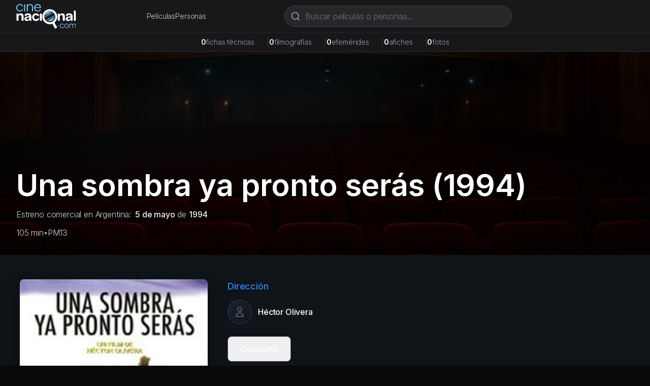

--- FILE ---
content_type: text/html; charset=utf-8
request_url: https://cinenacional.com/pelicula/una-sombra-ya-pronto-seras
body_size: 11464
content:
<!DOCTYPE html><html lang="es"><head><meta charSet="utf-8"/><meta name="viewport" content="width=device-width, initial-scale=1"/><link rel="preload" as="image" href="/images/logo.svg" fetchPriority="high"/><link rel="stylesheet" href="/_next/static/css/255eaa27c5b904f7.css" data-precedence="next"/><link rel="stylesheet" href="/_next/static/css/5a6571e34e52ad94.css" data-precedence="next"/><link rel="preload" as="script" fetchPriority="low" href="/_next/static/chunks/webpack-4e55f3979d859da2.js"/><script src="/_next/static/chunks/fd9d1056-38142047babd2fde.js" async=""></script><script src="/_next/static/chunks/2117-fcb3f38d54d53aac.js" async=""></script><script src="/_next/static/chunks/main-app-31c7029f623b0a9f.js" async=""></script><script src="/_next/static/chunks/2972-1dd9890ceb0b21b2.js" async=""></script><script src="/_next/static/chunks/9064-9ece3573b1fec6cd.js" async=""></script><script src="/_next/static/chunks/3145-d6c312f5759e1c15.js" async=""></script><script src="/_next/static/chunks/3893-6a9806fead608f15.js" async=""></script><script src="/_next/static/chunks/app/(site)/layout-22cb561b4d36e715.js" async=""></script><script async="" src="https://pagead2.googlesyndication.com/pagead/js/adsbygoogle.js?client=ca-pub-4540700730503978" crossorigin="anonymous"></script><link rel="preload" href="https://www.googletagmanager.com/gtag/js?id=G-5SGTLPHYYX" as="script"/><title>Una sombra ya pronto serás (1994) - cinenacional.com</title><meta name="description" content="Una sombra ya pronto serás (1994). Película argentina."/><meta name="keywords" content="Una sombra ya pronto serás, cine argentino, película argentina"/><meta name="robots" content="index, follow"/><meta name="googlebot" content="index, follow, max-video-preview:-1, max-image-preview:large, max-snippet:-1"/><meta name="google-adsense-account" content="ca-pub-4540700730503978"/><meta property="og:title" content="Una sombra ya pronto serás"/><meta property="og:description" content="Una sombra ya pronto serás (1994). Película argentina."/><meta property="og:image" content="https://res.cloudinary.com/dzndglyjr/image/upload/v1760207465/cinenacional/posters/1938/poster.jpg"/><meta property="og:type" content="video.movie"/><meta name="twitter:card" content="summary_large_image"/><meta name="twitter:title" content="Una sombra ya pronto serás"/><meta name="twitter:description" content="Una sombra ya pronto serás (1994). Película argentina."/><meta name="twitter:image" content="https://res.cloudinary.com/dzndglyjr/image/upload/v1760207465/cinenacional/posters/1938/poster.jpg"/><link rel="icon" href="/favicon.ico" sizes="48x48"/><link rel="icon" href="/favicon.svg" type="image/svg+xml"/><link rel="icon" href="/favicon-16x16.png" sizes="16x16" type="image/png"/><link rel="icon" href="/favicon-32x32.png" sizes="32x32" type="image/png"/><link rel="apple-touch-icon" href="/apple-touch-icon.png" sizes="180x180" type="image/png"/><meta name="next-size-adjust"/><script src="/_next/static/chunks/polyfills-42372ed130431b0a.js" noModule=""></script></head><body><html lang="es" class="h-full __variable_0fc2d1 __variable_13cef7"><head></head><body class="__className_0fc2d1 min-h-full flex flex-col bg-zinc-950 text-white"><header class="bg-zinc-900 border-b border-zinc-800 sticky top-0 z-40"><div class="max-w-7xl mx-auto px-4 sm:px-6 lg:px-8"><div class="flex items-center justify-between h-16 gap-4"><a class="flex items-center space-x-2 flex-shrink-0" href="/"><img alt="cinenacional.com" fetchPriority="high" width="180" height="40" decoding="async" data-nimg="1" class="h-10 sm:h-12 w-auto" style="color:transparent" src="/images/logo.svg"/></a><nav class="hidden sm:flex items-center gap-6"><a class="text-sm text-zinc-300 hover:text-white transition-colors" href="/listados/peliculas">Películas</a><a class="text-sm text-zinc-300 hover:text-white transition-colors" href="/listados/personas">Personas</a></nav><div class="hidden md:block flex-1 max-w-2xl mx-4"><div class="relative flex-1 max-w-md"><form><div class="relative"><svg xmlns="http://www.w3.org/2000/svg" width="24" height="24" viewBox="0 0 24 24" fill="none" stroke="currentColor" stroke-width="2" stroke-linecap="round" stroke-linejoin="round" class="lucide lucide-search absolute left-3 top-1/2 transform -translate-y-1/2 w-5 h-5 text-zinc-400 pointer-events-none" aria-hidden="true"><path d="m21 21-4.34-4.34"></path><circle cx="11" cy="11" r="8"></circle></svg><input type="text" placeholder="Buscar películas o personas..." class="w-full pl-10 pr-10 py-2 bg-zinc-800 border border-zinc-700 rounded-full text-white placeholder-zinc-500 focus:outline-none focus:ring-2 focus:ring-zinc-500 focus:border-transparent focus:bg-zinc-700 transition-all" value=""/></div></form></div></div></div><div class="md:hidden pb-3"><div class="relative flex-1 max-w-md"><form><div class="relative"><svg xmlns="http://www.w3.org/2000/svg" width="24" height="24" viewBox="0 0 24 24" fill="none" stroke="currentColor" stroke-width="2" stroke-linecap="round" stroke-linejoin="round" class="lucide lucide-search absolute left-3 top-1/2 transform -translate-y-1/2 w-5 h-5 text-zinc-400 pointer-events-none" aria-hidden="true"><path d="m21 21-4.34-4.34"></path><circle cx="11" cy="11" r="8"></circle></svg><input type="text" placeholder="Buscar películas o personas..." class="w-full pl-10 pr-10 py-2 bg-zinc-800 border border-zinc-700 rounded-full text-white placeholder-zinc-500 focus:outline-none focus:ring-2 focus:ring-zinc-500 focus:border-transparent focus:bg-zinc-700 transition-all" value=""/></div></form></div></div><nav class="sm:hidden flex items-center justify-center gap-6 pb-3"><a class="text-sm text-zinc-300 hover:text-white transition-colors" href="/listados/peliculas">Películas</a><a class="text-sm text-zinc-300 hover:text-white transition-colors" href="/listados/personas">Personas</a></nav></div></header><div class="bg-zinc-800/50 border-b border-zinc-700/50 relative z-30"><div class="max-w-7xl mx-auto px-4 sm:px-6 lg:px-8 py-2"><div class="flex flex-wrap items-center justify-center gap-3 sm:gap-6 text-xs sm:text-sm"><div class="flex items-baseline gap-1"><span class="font-semibold text-white">0</span><span class="text-zinc-400">fichas técnicas</span><span class="hidden sm:inline ml-6 text-zinc-700">|</span></div><div class="flex items-baseline gap-1"><span class="font-semibold text-white">0</span><span class="text-zinc-400">filmografías</span><span class="hidden sm:inline ml-6 text-zinc-700">|</span></div><div class="flex items-baseline gap-1"><span class="font-semibold text-white">0</span><span class="text-zinc-400">efemérides</span><span class="hidden sm:inline ml-6 text-zinc-700">|</span></div><div class="flex items-baseline gap-1"><span class="font-semibold text-white">0</span><span class="text-zinc-400">afiches</span><span class="hidden sm:inline ml-6 text-zinc-700">|</span></div><div class="flex items-baseline gap-1"><span class="font-semibold text-white">0</span><span class="text-zinc-400">fotos</span></div></div></div></div><main class="flex-grow"><!--$?--><template id="B:0"></template><div class="bg-gray-900 text-white min-h-screen flex items-center justify-center"><div class="text-center"><div class="animate-spin rounded-full h-12 w-12 border-b-2 border-blue-400 mx-auto"></div><p class="mt-4 text-gray-400">Cargando...</p></div></div><!--/$--></main><footer class="bg-zinc-900 border-t border-zinc-800 mt-auto"><div class="container mx-auto px-4 py-12"><div class="grid grid-cols-1 md:grid-cols-4 gap-8"><div class="col-span-1 md:col-span-4 text-center md:text-left"><a class="flex items-center space-x-2 text-white mb-4 justify-center md:justify-start" href="/"><img alt="cinenacional.com" fetchPriority="high" width="180" height="40" decoding="async" data-nimg="1" class="h-10 sm:h-12 w-auto" style="color:transparent" src="/images/logo.svg"/></a><p class="text-gray-400 text-sm mb-4">La base de datos más completa del cine argentino.</p><div class="flex space-x-4 justify-center md:justify-start"><a href="https://x.com/cinenacional" class="text-gray-400 hover:text-white transition-colors"><svg xmlns="http://www.w3.org/2000/svg" width="24" height="24" viewBox="0 0 24 24" fill="none" stroke="currentColor" stroke-width="2" stroke-linecap="round" stroke-linejoin="round" class="lucide lucide-x w-5 h-5" aria-hidden="true"><path d="M18 6 6 18"></path><path d="m6 6 12 12"></path></svg></a><a href="https://instagram.com/cinenacional" class="text-gray-400 hover:text-white transition-colors"><svg stroke="currentColor" fill="currentColor" stroke-width="0" viewBox="0 0 448 512" class="w-5 h-5" height="1em" width="1em" xmlns="http://www.w3.org/2000/svg"><path d="M224.1 141c-63.6 0-114.9 51.3-114.9 114.9s51.3 114.9 114.9 114.9S339 319.5 339 255.9 287.7 141 224.1 141zm0 189.6c-41.1 0-74.7-33.5-74.7-74.7s33.5-74.7 74.7-74.7 74.7 33.5 74.7 74.7-33.6 74.7-74.7 74.7zm146.4-194.3c0 14.9-12 26.8-26.8 26.8-14.9 0-26.8-12-26.8-26.8s12-26.8 26.8-26.8 26.8 12 26.8 26.8zm76.1 27.2c-1.7-35.9-9.9-67.7-36.2-93.9-26.2-26.2-58-34.4-93.9-36.2-37-2.1-147.9-2.1-184.9 0-35.8 1.7-67.6 9.9-93.9 36.1s-34.4 58-36.2 93.9c-2.1 37-2.1 147.9 0 184.9 1.7 35.9 9.9 67.7 36.2 93.9s58 34.4 93.9 36.2c37 2.1 147.9 2.1 184.9 0 35.9-1.7 67.7-9.9 93.9-36.2 26.2-26.2 34.4-58 36.2-93.9 2.1-37 2.1-147.8 0-184.8zM398.8 388c-7.8 19.6-22.9 34.7-42.6 42.6-29.5 11.7-99.5 9-132.1 9s-102.7 2.6-132.1-9c-19.6-7.8-34.7-22.9-42.6-42.6-11.7-29.5-9-99.5-9-132.1s-2.6-102.7 9-132.1c7.8-19.6 22.9-34.7 42.6-42.6 29.5-11.7 99.5-9 132.1-9s102.7-2.6 132.1 9c19.6 7.8 34.7 22.9 42.6 42.6 11.7 29.5 9 99.5 9 132.1s2.7 102.7-9 132.1z"></path></svg></a><a href="/cdn-cgi/l/email-protection#51383f373e1132383f343f3032383e3f303d7f323e3c" class="text-gray-400 hover:text-white transition-colors"><svg xmlns="http://www.w3.org/2000/svg" width="24" height="24" viewBox="0 0 24 24" fill="none" stroke="currentColor" stroke-width="2" stroke-linecap="round" stroke-linejoin="round" class="lucide lucide-mail w-5 h-5" aria-hidden="true"><path d="m22 7-8.991 5.727a2 2 0 0 1-2.009 0L2 7"></path><rect x="2" y="4" width="20" height="16" rx="2"></rect></svg></a></div></div></div><div class="border-t border-zinc-800 mt-8 pt-8 text-center"><p class="text-gray-400 text-sm">© <!-- -->2026<!-- --> cinenacional.com. Todos los derechos reservados.</p></div></div></footer><div id="_rht_toaster" style="position:fixed;z-index:9999;top:16px;left:16px;right:16px;bottom:16px;pointer-events:none"></div><script data-cfasync="false" src="/cdn-cgi/scripts/5c5dd728/cloudflare-static/email-decode.min.js"></script><script src="/_next/static/chunks/webpack-4e55f3979d859da2.js" async=""></script><div hidden id="S:0"><template id="P:1"></template></div><script>(self.__next_f=self.__next_f||[]).push([0]);self.__next_f.push([2,null])</script><script>self.__next_f.push([1,"1:HL[\"/_next/static/css/255eaa27c5b904f7.css\",\"style\"]\n2:HL[\"/_next/static/media/c7b4fd33734710f7-s.p.woff2\",\"font\",{\"crossOrigin\":\"\",\"type\":\"font/woff2\"}]\n3:HL[\"/_next/static/media/e400baae650c21fc-s.p.woff2\",\"font\",{\"crossOrigin\":\"\",\"type\":\"font/woff2\"}]\n4:HL[\"/_next/static/media/e4af272ccee01ff0-s.p.woff2\",\"font\",{\"crossOrigin\":\"\",\"type\":\"font/woff2\"}]\n5:HL[\"/_next/static/media/f388ce6667079c43-s.p.woff2\",\"font\",{\"crossOrigin\":\"\",\"type\":\"font/woff2\"}]\n6:HL[\"/_next/static/media/fc624604eae89eb3-s.p.woff2\",\"font\",{\"crossOrigin\":\"\",\"type\":\"font/woff2\"}]\n7:HL[\"/_next/static/css/5a6571e34e52ad94.css\",\"style\"]\n"])</script><script>self.__next_f.push([1,"8:I[2846,[],\"\"]\nb:I[4707,[],\"\"]\nd:I[6423,[],\"\"]\ne:I[8003,[\"2972\",\"static/chunks/2972-1dd9890ceb0b21b2.js\",\"9064\",\"static/chunks/9064-9ece3573b1fec6cd.js\",\"3145\",\"static/chunks/3145-d6c312f5759e1c15.js\",\"3893\",\"static/chunks/3893-6a9806fead608f15.js\",\"7457\",\"static/chunks/app/(site)/layout-22cb561b4d36e715.js\"],\"\"]\nf:I[3293,[\"2972\",\"static/chunks/2972-1dd9890ceb0b21b2.js\",\"9064\",\"static/chunks/9064-9ece3573b1fec6cd.js\",\"3145\",\"static/chunks/3145-d6c312f5759e1c15.js\",\"3893\",\"static/chunks/3893-6a9806fead608f15.js\",\"7457\",\"static/chunks/app/(site)/layout-22cb561b4d36e715.js\"],\"default\"]\n10:I[2354,[\"2972\",\"static/chunks/2972-1dd9890ceb0b21b2.js\",\"9064\",\"static/chunks/9064-9ece3573b1fec6cd.js\",\"3145\",\"static/chunks/3145-d6c312f5759e1c15.js\",\"3893\",\"static/chunks/3893-6a9806fead608f15.js\",\"7457\",\"static/chunks/app/(site)/layout-22cb561b4d36e715.js\"],\"default\"]\n11:I[1693,[\"2972\",\"static/chunks/2972-1dd9890ceb0b21b2.js\",\"9064\",\"static/chunks/9064-9ece3573b1fec6cd.js\",\"3145\",\"static/chunks/3145-d6c312f5759e1c15.js\",\"3893\",\"static/chunks/3893-6a9806fead608f15.js\",\"7457\",\"static/chunks/app/(site)/layout-22cb561b4d36e715.js\"],\"default\"]\n12:I[2972,[\"2972\",\"static/chunks/2972-1dd9890ceb0b21b2.js\",\"9064\",\"static/chunks/9064-9ece3573b1fec6cd.js\",\"3145\",\"static/chunks/3145-d6c312f5759e1c15.js\",\"3893\",\"static/chunks/3893-6a9806fead608f15.js\",\"7457\",\"static/chunks/app/(site)/layout-22cb561b4d36e715.js\"],\"\"]\n13:I[5878,[\"2972\",\"static/chunks/2972-1dd9890ceb0b21b2.js\",\"9064\",\"static/chunks/9064-9ece3573b1fec6cd.js\",\"3145\",\"static/chunks/3145-d6c312f5759e1c15.js\",\"3893\",\"static/chunks/3893-6a9806fead608f15.js\",\"7457\",\"static/chunks/app/(site)/layout-22cb561b4d36e715.js\"],\"Image\"]\n14:I[9064,[\"2972\",\"static/chunks/2972-1dd9890ceb0b21b2.js\",\"9064\",\"static/chunks/9064-9ece3573b1fec6cd.js\",\"3145\",\"static/chunks/3145-d6c312f5759e1c15.js\",\"3893\",\"static/chunks/3893-6a9806fead608f15.js\",\"7457\",\"static/chunks/app/(site)/layout-22cb561b4d36e715.js\"],\"Toaster\"]\n1a:I[1060,[],\"\"]\nc:[\"slug\",\"una-sombra-ya-pronto-seras\",\"d\"]\n15:{\"fontFamily\":\"system-"])</script><script>self.__next_f.push([1,"ui,\\\"Segoe UI\\\",Roboto,Helvetica,Arial,sans-serif,\\\"Apple Color Emoji\\\",\\\"Segoe UI Emoji\\\"\",\"height\":\"100vh\",\"textAlign\":\"center\",\"display\":\"flex\",\"flexDirection\":\"column\",\"alignItems\":\"center\",\"justifyContent\":\"center\"}\n16:{\"display\":\"inline-block\",\"margin\":\"0 20px 0 0\",\"padding\":\"0 23px 0 0\",\"fontSize\":24,\"fontWeight\":500,\"verticalAlign\":\"top\",\"lineHeight\":\"49px\"}\n17:{\"display\":\"inline-block\"}\n18:{\"fontSize\":14,\"fontWeight\":400,\"lineHeight\":\"49px\",\"margin\":0}\n1b:[]\n"])</script><script>self.__next_f.push([1,"0:[\"$\",\"$L8\",null,{\"buildId\":\"-tE2JBc0ZnKkKM_iz2kF7\",\"assetPrefix\":\"\",\"urlParts\":[\"\",\"pelicula\",\"una-sombra-ya-pronto-seras\"],\"initialTree\":[\"\",{\"children\":[\"(site)\",{\"children\":[\"pelicula\",{\"children\":[[\"slug\",\"una-sombra-ya-pronto-seras\",\"d\"],{\"children\":[\"__PAGE__\",{}]}]}]}]},\"$undefined\",\"$undefined\",true],\"initialSeedData\":[\"\",{\"children\":[\"(site)\",{\"children\":[\"pelicula\",{\"children\":[[\"slug\",\"una-sombra-ya-pronto-seras\",\"d\"],{\"children\":[\"__PAGE__\",{},[[\"$L9\",\"$La\",null],null],null]},[null,[\"$\",\"$Lb\",null,{\"parallelRouterKey\":\"children\",\"segmentPath\":[\"children\",\"(site)\",\"children\",\"pelicula\",\"children\",\"$c\",\"children\"],\"error\":\"$undefined\",\"errorStyles\":\"$undefined\",\"errorScripts\":\"$undefined\",\"template\":[\"$\",\"$Ld\",null,{}],\"templateStyles\":\"$undefined\",\"templateScripts\":\"$undefined\",\"notFound\":\"$undefined\",\"notFoundStyles\":\"$undefined\"}]],[[\"$\",\"div\",null,{\"className\":\"bg-gray-900 text-white min-h-screen flex items-center justify-center\",\"children\":[\"$\",\"div\",null,{\"className\":\"text-center\",\"children\":[[\"$\",\"div\",null,{\"className\":\"animate-spin rounded-full h-12 w-12 border-b-2 border-blue-400 mx-auto\"}],[\"$\",\"p\",null,{\"className\":\"mt-4 text-gray-400\",\"children\":\"Cargando...\"}]]}]}],[],[]]]},[null,[\"$\",\"$Lb\",null,{\"parallelRouterKey\":\"children\",\"segmentPath\":[\"children\",\"(site)\",\"children\",\"pelicula\",\"children\"],\"error\":\"$undefined\",\"errorStyles\":\"$undefined\",\"errorScripts\":\"$undefined\",\"template\":[\"$\",\"$Ld\",null,{}],\"templateStyles\":\"$undefined\",\"templateScripts\":\"$undefined\",\"notFound\":\"$undefined\",\"notFoundStyles\":\"$undefined\"}]],null]},[[[[\"$\",\"link\",\"0\",{\"rel\":\"stylesheet\",\"href\":\"/_next/static/css/5a6571e34e52ad94.css\",\"precedence\":\"next\",\"crossOrigin\":\"$undefined\"}]],[\"$\",\"html\",null,{\"lang\":\"es\",\"className\":\"h-full __variable_0fc2d1 __variable_13cef7\",\"children\":[[\"$\",\"head\",null,{\"children\":[\"$\",\"script\",null,{\"async\":true,\"src\":\"https://pagead2.googlesyndication.com/pagead/js/adsbygoogle.js?client=ca-pub-4540700730503978\",\"crossOrigin\":\"anonymous\"}]}],[\"$\",\"body\",null,{\"className\":\"__className_0fc2d1 min-h-full flex flex-col bg-zinc-950 text-white\",\"children\":[[[\"$\",\"$Le\",null,{\"src\":\"https://www.googletagmanager.com/gtag/js?id=G-5SGTLPHYYX\",\"strategy\":\"afterInteractive\"}],[\"$\",\"$Le\",null,{\"id\":\"google-analytics\",\"strategy\":\"afterInteractive\",\"children\":\"\\n                window.dataLayer = window.dataLayer || [];\\n                function gtag(){dataLayer.push(arguments);}\\n                gtag('js', new Date());\\n                gtag('config', 'G-5SGTLPHYYX', {\\n                  page_path: window.location.pathname,\\n                });\\n              \"}]],[\"$\",\"$Lf\",null,{}],[\"$\",\"$L10\",null,{}],[\"$\",\"$L11\",null,{}],[\"$\",\"main\",null,{\"className\":\"flex-grow\",\"children\":[\"$\",\"$Lb\",null,{\"parallelRouterKey\":\"children\",\"segmentPath\":[\"children\",\"(site)\",\"children\"],\"error\":\"$undefined\",\"errorStyles\":\"$undefined\",\"errorScripts\":\"$undefined\",\"template\":[\"$\",\"$Ld\",null,{}],\"templateStyles\":\"$undefined\",\"templateScripts\":\"$undefined\",\"notFound\":[[\"$\",\"title\",null,{\"children\":\"404: This page could not be found.\"}],[\"$\",\"div\",null,{\"style\":{\"fontFamily\":\"system-ui,\\\"Segoe UI\\\",Roboto,Helvetica,Arial,sans-serif,\\\"Apple Color Emoji\\\",\\\"Segoe UI Emoji\\\"\",\"height\":\"100vh\",\"textAlign\":\"center\",\"display\":\"flex\",\"flexDirection\":\"column\",\"alignItems\":\"center\",\"justifyContent\":\"center\"},\"children\":[\"$\",\"div\",null,{\"children\":[[\"$\",\"style\",null,{\"dangerouslySetInnerHTML\":{\"__html\":\"body{color:#000;background:#fff;margin:0}.next-error-h1{border-right:1px solid rgba(0,0,0,.3)}@media (prefers-color-scheme:dark){body{color:#fff;background:#000}.next-error-h1{border-right:1px solid rgba(255,255,255,.3)}}\"}}],[\"$\",\"h1\",null,{\"className\":\"next-error-h1\",\"style\":{\"display\":\"inline-block\",\"margin\":\"0 20px 0 0\",\"padding\":\"0 23px 0 0\",\"fontSize\":24,\"fontWeight\":500,\"verticalAlign\":\"top\",\"lineHeight\":\"49px\"},\"children\":\"404\"}],[\"$\",\"div\",null,{\"style\":{\"display\":\"inline-block\"},\"children\":[\"$\",\"h2\",null,{\"style\":{\"fontSize\":14,\"fontWeight\":400,\"lineHeight\":\"49px\",\"margin\":0},\"children\":\"This page could not be found.\"}]}]]}]}]],\"notFoundStyles\":[]}]}],[\"$\",\"footer\",null,{\"className\":\"bg-zinc-900 border-t border-zinc-800 mt-auto\",\"children\":[\"$\",\"div\",null,{\"className\":\"container mx-auto px-4 py-12\",\"children\":[[\"$\",\"div\",null,{\"className\":\"grid grid-cols-1 md:grid-cols-4 gap-8\",\"children\":[\"$\",\"div\",null,{\"className\":\"col-span-1 md:col-span-4 text-center md:text-left\",\"children\":[[\"$\",\"$L12\",null,{\"href\":\"/\",\"className\":\"flex items-center space-x-2 text-white mb-4 justify-center md:justify-start\",\"children\":[\"$\",\"$L13\",null,{\"src\":\"/images/logo.svg\",\"alt\":\"cinenacional.com\",\"width\":180,\"height\":40,\"className\":\"h-10 sm:h-12 w-auto\",\"priority\":true}]}],[\"$\",\"p\",null,{\"className\":\"text-gray-400 text-sm mb-4\",\"children\":\"La base de datos más completa del cine argentino.\"}],[\"$\",\"div\",null,{\"className\":\"flex space-x-4 justify-center md:justify-start\",\"children\":[[\"$\",\"a\",null,{\"href\":\"https://x.com/cinenacional\",\"className\":\"text-gray-400 hover:text-white transition-colors\",\"children\":[\"$\",\"svg\",null,{\"xmlns\":\"http://www.w3.org/2000/svg\",\"width\":24,\"height\":24,\"viewBox\":\"0 0 24 24\",\"fill\":\"none\",\"stroke\":\"currentColor\",\"strokeWidth\":2,\"strokeLinecap\":\"round\",\"strokeLinejoin\":\"round\",\"className\":\"lucide lucide-x w-5 h-5\",\"aria-hidden\":\"true\",\"children\":[[\"$\",\"path\",\"1bl5f8\",{\"d\":\"M18 6 6 18\"}],[\"$\",\"path\",\"d8bk6v\",{\"d\":\"m6 6 12 12\"}],\"$undefined\"]}]}],[\"$\",\"a\",null,{\"href\":\"https://instagram.com/cinenacional\",\"className\":\"text-gray-400 hover:text-white transition-colors\",\"children\":[\"$\",\"svg\",null,{\"stroke\":\"currentColor\",\"fill\":\"currentColor\",\"strokeWidth\":\"0\",\"viewBox\":\"0 0 448 512\",\"className\":\"w-5 h-5\",\"children\":[\"$undefined\",[[\"$\",\"path\",\"0\",{\"d\":\"M224.1 141c-63.6 0-114.9 51.3-114.9 114.9s51.3 114.9 114.9 114.9S339 319.5 339 255.9 287.7 141 224.1 141zm0 189.6c-41.1 0-74.7-33.5-74.7-74.7s33.5-74.7 74.7-74.7 74.7 33.5 74.7 74.7-33.6 74.7-74.7 74.7zm146.4-194.3c0 14.9-12 26.8-26.8 26.8-14.9 0-26.8-12-26.8-26.8s12-26.8 26.8-26.8 26.8 12 26.8 26.8zm76.1 27.2c-1.7-35.9-9.9-67.7-36.2-93.9-26.2-26.2-58-34.4-93.9-36.2-37-2.1-147.9-2.1-184.9 0-35.8 1.7-67.6 9.9-93.9 36.1s-34.4 58-36.2 93.9c-2.1 37-2.1 147.9 0 184.9 1.7 35.9 9.9 67.7 36.2 93.9s58 34.4 93.9 36.2c37 2.1 147.9 2.1 184.9 0 35.9-1.7 67.7-9.9 93.9-36.2 26.2-26.2 34.4-58 36.2-93.9 2.1-37 2.1-147.8 0-184.8zM398.8 388c-7.8 19.6-22.9 34.7-42.6 42.6-29.5 11.7-99.5 9-132.1 9s-102.7 2.6-132.1-9c-19.6-7.8-34.7-22.9-42.6-42.6-11.7-29.5-9-99.5-9-132.1s-2.6-102.7 9-132.1c7.8-19.6 22.9-34.7 42.6-42.6 29.5-11.7 99.5-9 132.1-9s102.7-2.6 132.1 9c19.6 7.8 34.7 22.9 42.6 42.6 11.7 29.5 9 99.5 9 132.1s2.7 102.7-9 132.1z\",\"children\":[]}]]],\"style\":{\"color\":\"$undefined\"},\"height\":\"1em\",\"width\":\"1em\",\"xmlns\":\"http://www.w3.org/2000/svg\"}]}],[\"$\",\"a\",null,{\"href\":\"mailto:info@cinenacional.com\",\"className\":\"text-gray-400 hover:text-white transition-colors\",\"children\":[\"$\",\"svg\",null,{\"xmlns\":\"http://www.w3.org/2000/svg\",\"width\":24,\"height\":24,\"viewBox\":\"0 0 24 24\",\"fill\":\"none\",\"stroke\":\"currentColor\",\"strokeWidth\":2,\"strokeLinecap\":\"round\",\"strokeLinejoin\":\"round\",\"className\":\"lucide lucide-mail w-5 h-5\",\"aria-hidden\":\"true\",\"children\":[[\"$\",\"path\",\"132q7q\",{\"d\":\"m22 7-8.991 5.727a2 2 0 0 1-2.009 0L2 7\"}],[\"$\",\"rect\",\"izxlao\",{\"x\":\"2\",\"y\":\"4\",\"width\":\"20\",\"height\":\"16\",\"rx\":\"2\"}],\"$undefined\"]}]}]]}]]}]}],[\"$\",\"div\",null,{\"className\":\"border-t border-zinc-800 mt-8 pt-8 text-center\",\"children\":[\"$\",\"p\",null,{\"className\":\"text-gray-400 text-sm\",\"children\":[\"© \",2026,\" cinenacional.com. Todos los derechos reservados.\"]}]}]]}]}],[\"$\",\"$L14\",null,{\"position\":\"top-right\",\"toastOptions\":{\"duration\":4000,\"style\":{\"background\":\"#363636\",\"color\":\"#fff\"},\"success\":{\"style\":{\"background\":\"#10b981\"}},\"error\":{\"style\":{\"background\":\"#ef4444\"}}}}]]}]]}]],null],null]},[[[[\"$\",\"link\",\"0\",{\"rel\":\"stylesheet\",\"href\":\"/_next/static/css/255eaa27c5b904f7.css\",\"precedence\":\"next\",\"crossOrigin\":\"$undefined\"}]],[\"$\",\"html\",null,{\"lang\":\"es\",\"children\":[\"$\",\"body\",null,{\"children\":[\"$\",\"$Lb\",null,{\"parallelRouterKey\":\"children\",\"segmentPath\":[\"children\"],\"error\":\"$undefined\",\"errorStyles\":\"$undefined\",\"errorScripts\":\"$undefined\",\"template\":[\"$\",\"$Ld\",null,{}],\"templateStyles\":\"$undefined\",\"templateScripts\":\"$undefined\",\"notFound\":[[\"$\",\"title\",null,{\"children\":\"404: This page could not be found.\"}],[\"$\",\"div\",null,{\"style\":\"$15\",\"children\":[\"$\",\"div\",null,{\"children\":[[\"$\",\"style\",null,{\"dangerouslySetInnerHTML\":{\"__html\":\"body{color:#000;background:#fff;margin:0}.next-error-h1{border-right:1px solid rgba(0,0,0,.3)}@media (prefers-color-scheme:dark){body{color:#fff;background:#000}.next-error-h1{border-right:1px solid rgba(255,255,255,.3)}}\"}}],[\"$\",\"h1\",null,{\"className\":\"next-error-h1\",\"style\":\"$16\",\"children\":\"404\"}],[\"$\",\"div\",null,{\"style\":\"$17\",\"children\":[\"$\",\"h2\",null,{\"style\":\"$18\",\"children\":\"This page could not be found.\"}]}]]}]}]],\"notFoundStyles\":[]}]}]}]],null],null],\"couldBeIntercepted\":false,\"initialHead\":[null,\"$L19\"],\"globalErrorComponent\":\"$1a\",\"missingSlots\":\"$W1b\"}]\n"])</script><script>self.__next_f.push([1,"19:[[\"$\",\"meta\",\"0\",{\"name\":\"viewport\",\"content\":\"width=device-width, initial-scale=1\"}],[\"$\",\"meta\",\"1\",{\"charSet\":\"utf-8\"}],[\"$\",\"title\",\"2\",{\"children\":\"Una sombra ya pronto serás (1994) - cinenacional.com\"}],[\"$\",\"meta\",\"3\",{\"name\":\"description\",\"content\":\"Una sombra ya pronto serás (1994). Película argentina.\"}],[\"$\",\"meta\",\"4\",{\"name\":\"keywords\",\"content\":\"Una sombra ya pronto serás, cine argentino, película argentina\"}],[\"$\",\"meta\",\"5\",{\"name\":\"robots\",\"content\":\"index, follow\"}],[\"$\",\"meta\",\"6\",{\"name\":\"googlebot\",\"content\":\"index, follow, max-video-preview:-1, max-image-preview:large, max-snippet:-1\"}],[\"$\",\"meta\",\"7\",{\"name\":\"google-adsense-account\",\"content\":\"ca-pub-4540700730503978\"}],[\"$\",\"meta\",\"8\",{\"property\":\"og:title\",\"content\":\"Una sombra ya pronto serás\"}],[\"$\",\"meta\",\"9\",{\"property\":\"og:description\",\"content\":\"Una sombra ya pronto serás (1994). Película argentina.\"}],[\"$\",\"meta\",\"10\",{\"property\":\"og:image\",\"content\":\"https://res.cloudinary.com/dzndglyjr/image/upload/v1760207465/cinenacional/posters/1938/poster.jpg\"}],[\"$\",\"meta\",\"11\",{\"property\":\"og:type\",\"content\":\"video.movie\"}],[\"$\",\"meta\",\"12\",{\"name\":\"twitter:card\",\"content\":\"summary_large_image\"}],[\"$\",\"meta\",\"13\",{\"name\":\"twitter:title\",\"content\":\"Una sombra ya pronto serás\"}],[\"$\",\"meta\",\"14\",{\"name\":\"twitter:description\",\"content\":\"Una sombra ya pronto serás (1994). Película argentina.\"}],[\"$\",\"meta\",\"15\",{\"name\":\"twitter:image\",\"content\":\"https://res.cloudinary.com/dzndglyjr/image/upload/v1760207465/cinenacional/posters/1938/poster.jpg\"}],[\"$\",\"link\",\"16\",{\"rel\":\"icon\",\"href\":\"/favicon.ico\",\"sizes\":\"48x48\"}],[\"$\",\"link\",\"17\",{\"rel\":\"icon\",\"href\":\"/favicon.svg\",\"type\":\"image/svg+xml\"}],[\"$\",\"link\",\"18\",{\"rel\":\"icon\",\"href\":\"/favicon-16x16.png\",\"sizes\":\"16x16\",\"type\":\"image/png\"}],[\"$\",\"link\",\"19\",{\"rel\":\"icon\",\"href\":\"/favicon-32x32.png\",\"sizes\":\"32x32\",\"type\":\"image/png\"}],[\"$\",\"link\",\"20\",{\"rel\":\"apple-touch-icon\",\"href\":\"/apple-touch-icon.png\",\"sizes\":\"180x180\",\"type\":\"image/png\"}],[\"$\",\"meta\",\"21\",{\"name\":\"next-size-adjust\"}]]\n"])</script><script>self.__next_f.push([1,"9:null\n"])</script><script>self.__next_f.push([1,"1c:I[9172,[\"2972\",\"static/chunks/2972-1dd9890ceb0b21b2.js\",\"7119\",\"static/chunks/7119-8d85acef9921a94c.js\",\"8886\",\"static/chunks/8886-f21e938ae891129e.js\",\"3405\",\"static/chunks/3405-dcbe059eb0643846.js\",\"8209\",\"static/chunks/app/(site)/pelicula/%5Bslug%5D/page-9a64f5df544b8124.js\"],\"MoviePageClient\"]\n"])</script><script>self.__next_f.push([1,"a:[\"$\",\"$L1c\",null,{\"movie\":{\"id\":1938,\"slug\":\"una-sombra-ya-pronto-seras\",\"title\":\"Una sombra ya pronto serás\",\"year\":1994,\"releaseYear\":1994,\"releaseMonth\":5,\"releaseDay\":5,\"duration\":105,\"durationSeconds\":0,\"synopsis\":null,\"posterUrl\":\"https://res.cloudinary.com/dzndglyjr/image/upload/v1760207465/cinenacional/posters/1938/poster.jpg\",\"trailerUrl\":null,\"soundType\":\"Sonora\",\"stage\":\"COMPLETA\",\"dataCompleteness\":\"BASIC_PRESS_KIT\",\"notes\":null,\"tagline\":null,\"imdbId\":\"tt0111236\",\"metaDescription\":null,\"metaKeywords\":[],\"genres\":[],\"cast\":[{\"characterName\":\"Ingeniero\",\"isPrincipal\":false,\"billingOrder\":1,\"alternativeNameId\":null,\"alternativeName\":null,\"person\":{\"id\":158469,\"slug\":\"miguel-angel-sola\",\"firstName\":\"Miguel Ángel\",\"lastName\":\"Solá\",\"realName\":null,\"photoUrl\":\"https://res.cloudinary.com/dzndglyjr/image/upload/v1760589342/cinenacional/personas/158469/photo.jpg\",\"gender\":\"MALE\"}},{\"characterName\":\"Coluccini\",\"isPrincipal\":false,\"billingOrder\":2,\"alternativeNameId\":null,\"alternativeName\":null,\"person\":{\"id\":158646,\"slug\":\"pepe-soriano\",\"firstName\":\"Pepe\",\"lastName\":\"Soriano\",\"realName\":null,\"photoUrl\":\"https://res.cloudinary.com/dzndglyjr/image/upload/v1760589374/cinenacional/personas/158646/photo.jpg\",\"gender\":\"MALE\"}},{\"characterName\":\"Nadia\",\"isPrincipal\":false,\"billingOrder\":3,\"alternativeNameId\":null,\"alternativeName\":null,\"person\":{\"id\":153822,\"slug\":\"alicia-bruzzo\",\"firstName\":\"Alicia\",\"lastName\":\"Bruzzo\",\"realName\":null,\"photoUrl\":\"https://res.cloudinary.com/dzndglyjr/image/upload/v1760588617/cinenacional/personas/153822/photo.jpg\",\"gender\":\"FEMALE\"}},{\"characterName\":\"Barrante\",\"isPrincipal\":false,\"billingOrder\":4,\"alternativeNameId\":null,\"alternativeName\":null,\"person\":{\"id\":156227,\"slug\":\"luis-brandoni\",\"firstName\":\"Luis\",\"lastName\":\"Brandoni\",\"realName\":null,\"photoUrl\":\"https://res.cloudinary.com/dzndglyjr/image/upload/v1760588939/cinenacional/personas/156227/photo.jpg\",\"gender\":\"MALE\"}},{\"characterName\":\"Cura Salinas\",\"isPrincipal\":false,\"billingOrder\":5,\"alternativeNameId\":null,\"alternativeName\":null,\"person\":{\"id\":157960,\"slug\":\"roberto-carnaghi\",\"firstName\":\"Roberto\",\"lastName\":\"Carnaghi\",\"realName\":\"Roberto Luis Carnaghi\",\"photoUrl\":\"https://res.cloudinary.com/dzndglyjr/image/upload/v1760589254/cinenacional/personas/157960/photo.jpg\",\"gender\":\"MALE\"}},{\"characterName\":\"Alicia\",\"isPrincipal\":false,\"billingOrder\":6,\"alternativeNameId\":null,\"alternativeName\":null,\"person\":{\"id\":153631,\"slug\":\"marita-ballesteros\",\"firstName\":\"Marita\",\"lastName\":\"Ballesteros\",\"realName\":null,\"photoUrl\":\"https://res.cloudinary.com/dzndglyjr/image/upload/v1760588595/cinenacional/personas/153631/photo.jpg\",\"gender\":\"FEMALE\"}},{\"characterName\":\"Maldonado\",\"isPrincipal\":false,\"billingOrder\":7,\"alternativeNameId\":null,\"alternativeName\":null,\"person\":{\"id\":158756,\"slug\":\"alfonso-de-grazia\",\"firstName\":\"Alfonso\",\"lastName\":\"De Grazia\",\"realName\":null,\"photoUrl\":\"https://res.cloudinary.com/dzndglyjr/image/upload/v1760589390/cinenacional/personas/158756/photo.jpg\",\"gender\":\"MALE\"}},{\"characterName\":\"Boris\",\"isPrincipal\":false,\"billingOrder\":8,\"alternativeNameId\":null,\"alternativeName\":null,\"person\":{\"id\":146006,\"slug\":\"diego-torres\",\"firstName\":\"Diego\",\"lastName\":\"Torres\",\"realName\":null,\"photoUrl\":\"https://res.cloudinary.com/dzndglyjr/image/upload/v1760587938/cinenacional/personas/146006/photo.jpg\",\"gender\":\"MALE\"}},{\"characterName\":\"Rita\",\"isPrincipal\":false,\"billingOrder\":9,\"alternativeNameId\":null,\"alternativeName\":null,\"person\":{\"id\":144434,\"slug\":\"gloria-carra\",\"firstName\":\"Gloria\",\"lastName\":\"Carrá\",\"realName\":null,\"photoUrl\":\"https://res.cloudinary.com/dzndglyjr/image/upload/v1760587840/cinenacional/personas/144434/photo.jpg\",\"gender\":\"FEMALE\"}},{\"characterName\":\"Lem\",\"isPrincipal\":false,\"billingOrder\":10,\"alternativeNameId\":null,\"alternativeName\":null,\"person\":{\"id\":152516,\"slug\":\"eusebio-poncela\",\"firstName\":\"Eusebio\",\"lastName\":\"Poncela\",\"realName\":\"Eusebio Poncela Aprea\",\"photoUrl\":\"https://res.cloudinary.com/dzndglyjr/image/upload/v1764295657/cinenacional/people/152516/d6u9tcgolhtodwmjx726.jpg\",\"gender\":\"MALE\"}},{\"characterName\":\"Encargado surtidor\",\"isPrincipal\":false,\"billingOrder\":11,\"alternativeNameId\":null,\"alternativeName\":null,\"person\":{\"id\":154726,\"slug\":\"martin-coria\",\"firstName\":\"Martín\",\"lastName\":\"Coria\",\"realName\":null,\"photoUrl\":\"https://res.cloudinary.com/dzndglyjr/image/upload/v1760588729/cinenacional/personas/154726/photo.jpg\",\"gender\":\"MALE\"}},{\"characterName\":\"Rubio\",\"isPrincipal\":false,\"billingOrder\":12,\"alternativeNameId\":null,\"alternativeName\":null,\"person\":{\"id\":144432,\"slug\":\"hernan-jimenez\",\"firstName\":\"Hernán\",\"lastName\":\"Jiménez\",\"realName\":null,\"photoUrl\":\"https://res.cloudinary.com/dzndglyjr/image/upload/v1760587839/cinenacional/personas/144432/photo.jpg\",\"gender\":\"MALE\"}},{\"characterName\":\"Petiso\",\"isPrincipal\":false,\"billingOrder\":13,\"alternativeNameId\":null,\"alternativeName\":null,\"person\":{\"id\":145725,\"slug\":\"pedro-segni\",\"firstName\":\"Pedro\",\"lastName\":\"Segni\",\"realName\":null,\"photoUrl\":\"https://res.cloudinary.com/dzndglyjr/image/upload/v1769245033/cinenacional/people/145725/portrait.jpg\",\"gender\":\"MALE\"}},{\"characterName\":\"Patrón Bar\",\"isPrincipal\":false,\"billingOrder\":14,\"alternativeNameId\":null,\"alternativeName\":null,\"person\":{\"id\":157588,\"slug\":\"mario-lozano\",\"firstName\":\"Mario\",\"lastName\":\"Lozano\",\"realName\":\"Bartolomé Mario Lozano\",\"photoUrl\":\"https://res.cloudinary.com/dzndglyjr/image/upload/v1764454653/cinenacional/people/157588/n6hazbgxxisciahheozp.jpg\",\"gender\":\"MALE\"}},{\"characterName\":\"Conserje hotel\",\"isPrincipal\":false,\"billingOrder\":15,\"alternativeNameId\":null,\"alternativeName\":null,\"person\":{\"id\":148561,\"slug\":\"juan-jose-ghisalberti\",\"firstName\":\"Juan José\",\"lastName\":\"Ghisalberti\",\"realName\":null,\"photoUrl\":null,\"gender\":\"MALE\"}},{\"characterName\":\"Empleado motel\",\"isPrincipal\":false,\"billingOrder\":16,\"alternativeNameId\":null,\"alternativeName\":null,\"person\":{\"id\":155968,\"slug\":\"leandro-regunaga\",\"firstName\":\"Leandro\",\"lastName\":\"Regúnaga\",\"realName\":null,\"photoUrl\":\"https://res.cloudinary.com/dzndglyjr/image/upload/v1760588903/cinenacional/personas/155968/photo.jpg\",\"gender\":\"MALE\"}},{\"characterName\":\"Julia\",\"isPrincipal\":false,\"billingOrder\":17,\"alternativeNameId\":null,\"alternativeName\":null,\"person\":{\"id\":144431,\"slug\":\"susana-cabrera\",\"firstName\":\"Susana\",\"lastName\":\"Cabrera\",\"realName\":null,\"photoUrl\":null,\"gender\":\"FEMALE\"}},{\"characterName\":\"Comisario\",\"isPrincipal\":false,\"billingOrder\":18,\"alternativeNameId\":null,\"alternativeName\":null,\"person\":{\"id\":144430,\"slug\":\"horacio-nittalo\",\"firstName\":\"Horacio\",\"lastName\":\"Nittalo\",\"realName\":null,\"photoUrl\":null,\"gender\":\"MALE\"}},{\"characterName\":\"Capitán de Navío\",\"isPrincipal\":false,\"billingOrder\":19,\"alternativeNameId\":null,\"alternativeName\":null,\"person\":{\"id\":157749,\"slug\":\"augusto-larreta\",\"firstName\":\"Augusto\",\"lastName\":\"Larreta\",\"realName\":null,\"photoUrl\":\"https://res.cloudinary.com/dzndglyjr/image/upload/v1760589216/cinenacional/personas/157749/photo.jpg\",\"gender\":\"MALE\"}},{\"characterName\":\"Estanciero\",\"isPrincipal\":false,\"billingOrder\":20,\"alternativeNameId\":null,\"alternativeName\":null,\"person\":{\"id\":144429,\"slug\":\"jorge-varas-gonzalez\",\"firstName\":\"Jorge\",\"lastName\":\"Varas González\",\"realName\":null,\"photoUrl\":null,\"gender\":\"MALE\"}}],\"crew\":[{\"roleId\":636,\"billingOrder\":1,\"alternativeNameId\":null,\"alternativeName\":null,\"person\":{\"id\":158968,\"slug\":\"eduardo-lopez\",\"firstName\":\"Eduardo\",\"lastName\":\"López\",\"realName\":null,\"gender\":\"MALE\"},\"role\":{\"id\":636,\"name\":\"Montaje\",\"department\":\"MONTAJE\"}},{\"roleId\":402,\"billingOrder\":1,\"alternativeNameId\":null,\"alternativeName\":null,\"person\":{\"id\":156947,\"slug\":\"pedro-marra\",\"firstName\":\"Pedro\",\"lastName\":\"Marra\",\"realName\":null,\"gender\":\"MALE\"},\"role\":{\"id\":402,\"name\":\"Dirección de sonido\",\"department\":\"SONIDO\"}},{\"roleId\":526,\"billingOrder\":1,\"alternativeNameId\":null,\"alternativeName\":null,\"person\":{\"id\":144428,\"slug\":\"andres-mazzon\",\"firstName\":\"Andrés\",\"lastName\":\"Mazzon\",\"realName\":null,\"gender\":\"MALE\"},\"role\":{\"id\":526,\"name\":\"Fotografía\",\"department\":\"FOTOGRAFIA\"}},{\"roleId\":3,\"billingOrder\":1,\"alternativeNameId\":null,\"alternativeName\":null,\"person\":{\"id\":156956,\"slug\":\"hector-olivera\",\"firstName\":\"Héctor\",\"lastName\":\"Olivera\",\"realName\":null,\"gender\":\"MALE\"},\"role\":{\"id\":3,\"name\":\"Guionista\",\"department\":\"GUION\"}},{\"roleId\":641,\"billingOrder\":1,\"alternativeNameId\":null,\"alternativeName\":null,\"person\":{\"id\":157306,\"slug\":\"osvaldo-montes\",\"firstName\":\"Osvaldo\",\"lastName\":\"Montes\",\"realName\":null,\"gender\":\"MALE\"},\"role\":{\"id\":641,\"name\":\"Música\",\"department\":\"MUSICA\"}},{\"roleId\":859,\"billingOrder\":1,\"alternativeNameId\":null,\"alternativeName\":null,\"person\":{\"id\":156942,\"slug\":\"javier-olivera\",\"firstName\":\"Javier\",\"lastName\":\"Olivera\",\"realName\":null,\"gender\":\"MALE\"},\"role\":{\"id\":859,\"name\":\"Making Of\",\"department\":\"PRODUCCION\"}},{\"roleId\":689,\"billingOrder\":1,\"alternativeNameId\":null,\"alternativeName\":null,\"person\":{\"id\":156956,\"slug\":\"hector-olivera\",\"firstName\":\"Héctor\",\"lastName\":\"Olivera\",\"realName\":null,\"gender\":\"MALE\"},\"role\":{\"id\":689,\"name\":\"Producción\",\"department\":\"PRODUCCION\"}},{\"roleId\":2,\"billingOrder\":1,\"alternativeNameId\":null,\"alternativeName\":null,\"person\":{\"id\":156956,\"slug\":\"hector-olivera\",\"firstName\":\"Héctor\",\"lastName\":\"Olivera\",\"realName\":null,\"gender\":\"MALE\"},\"role\":{\"id\":2,\"name\":\"Director\",\"department\":\"DIRECCION\"}},{\"roleId\":524,\"billingOrder\":1,\"alternativeNameId\":null,\"alternativeName\":null,\"person\":{\"id\":158201,\"slug\":\"maria-ines-teyssie\",\"firstName\":\"María Inés\",\"lastName\":\"Teyssié\",\"realName\":null,\"gender\":\"FEMALE\"},\"role\":{\"id\":524,\"name\":\"Foto fija\",\"department\":\"PRODUCCION\"}},{\"roleId\":840,\"billingOrder\":1,\"alternativeNameId\":null,\"alternativeName\":null,\"person\":{\"id\":144427,\"slug\":\"marina-di-paola\",\"firstName\":\"Marina\",\"lastName\":\"Di Paola\",\"realName\":null,\"gender\":\"FEMALE\"},\"role\":{\"id\":840,\"name\":\"Ambientación\",\"department\":\"ARTE\"}},{\"roleId\":859,\"billingOrder\":2,\"alternativeNameId\":null,\"alternativeName\":null,\"person\":{\"id\":144410,\"slug\":\"federico-martini\",\"firstName\":\"Federico\",\"lastName\":\"Martini\",\"realName\":null,\"gender\":\"MALE\"},\"role\":{\"id\":859,\"name\":\"Making Of\",\"department\":\"PRODUCCION\"}},{\"roleId\":3,\"billingOrder\":2,\"alternativeNameId\":null,\"alternativeName\":null,\"person\":{\"id\":152541,\"slug\":\"osvaldo-soriano\",\"firstName\":\"Osvaldo\",\"lastName\":\"Soriano\",\"realName\":null,\"gender\":\"MALE\"},\"role\":{\"id\":3,\"name\":\"Guionista\",\"department\":\"GUION\"}},{\"roleId\":13,\"billingOrder\":2,\"alternativeNameId\":null,\"alternativeName\":null,\"person\":{\"id\":153984,\"slug\":\"martin-carranza\",\"firstName\":\"Martín\",\"lastName\":\"Carranza\",\"realName\":null,\"gender\":\"MALE\"},\"role\":{\"id\":13,\"name\":\"1er ayudante de dirección\",\"department\":\"DIRECCION\"}},{\"roleId\":576,\"billingOrder\":2,\"alternativeNameId\":null,\"alternativeName\":null,\"person\":{\"id\":144426,\"slug\":\"alberto-hasse\",\"firstName\":\"Alberto\",\"lastName\":\"Hasse\",\"realName\":null,\"gender\":\"MALE\"},\"role\":{\"id\":576,\"name\":\"Jefe de Producción\",\"department\":\"PRODUCCION\"}},{\"roleId\":272,\"billingOrder\":2,\"alternativeNameId\":null,\"alternativeName\":null,\"person\":{\"id\":153450,\"slug\":\"felix-monti\",\"firstName\":\"Félix\",\"lastName\":\"Monti\",\"realName\":null,\"gender\":\"MALE\"},\"role\":{\"id\":272,\"name\":\"Cámara\",\"department\":\"FOTOGRAFIA\"}},{\"roleId\":264,\"billingOrder\":2,\"alternativeNameId\":null,\"alternativeName\":null,\"person\":{\"id\":145430,\"slug\":\"maximiliano-gorriti\",\"firstName\":\"Maximiliano\",\"lastName\":\"Gorriti\",\"realName\":null,\"gender\":\"MALE\"},\"role\":{\"id\":264,\"name\":\"Ayudante de sonido\",\"department\":\"SONIDO\"}},{\"roleId\":850,\"billingOrder\":2,\"alternativeNameId\":null,\"alternativeName\":null,\"person\":{\"id\":145410,\"slug\":\"elena-sapino\",\"firstName\":\"Elena\",\"lastName\":\"Sapino\",\"realName\":null,\"gender\":\"FEMALE\"},\"role\":{\"id\":850,\"name\":\"Utilero\",\"department\":\"ARTE\"}},{\"roleId\":245,\"billingOrder\":2,\"alternativeNameId\":null,\"alternativeName\":null,\"person\":{\"id\":156938,\"slug\":\"margarita-brondolo\",\"firstName\":\"Margarita\",\"lastName\":\"Bróndolo\",\"realName\":null,\"gender\":\"FEMALE\"},\"role\":{\"id\":245,\"name\":\"Ayudante de ambientación\",\"department\":\"ARTE\"}},{\"roleId\":372,\"billingOrder\":3,\"alternativeNameId\":null,\"alternativeName\":null,\"person\":{\"id\":144411,\"slug\":\"mercedes-zapiola\",\"firstName\":\"Mercedes\",\"lastName\":\"Zapiola\",\"realName\":null,\"gender\":\"FEMALE\"},\"role\":{\"id\":372,\"name\":\"Corte de negativo\",\"department\":\"POSTPRODUCCION\"}},{\"roleId\":467,\"billingOrder\":3,\"alternativeNameId\":null,\"alternativeName\":null,\"person\":{\"id\":156317,\"slug\":\"miguel-lopez\",\"firstName\":\"Miguel\",\"lastName\":\"López\",\"realName\":null,\"gender\":\"MALE\"},\"role\":{\"id\":467,\"name\":\"Edición de sonido\",\"department\":\"SONIDO\"}},{\"roleId\":841,\"billingOrder\":3,\"alternativeNameId\":null,\"alternativeName\":null,\"person\":{\"id\":144420,\"slug\":\"jorgelina-tosar\",\"firstName\":\"Jorgelina\",\"lastName\":\"Tosar\",\"realName\":null,\"gender\":\"FEMALE\"},\"role\":{\"id\":841,\"name\":\"Asistente de vestuario\",\"department\":\"VESTUARIO\"}},{\"roleId\":236,\"billingOrder\":3,\"alternativeNameId\":null,\"alternativeName\":null,\"person\":{\"id\":152541,\"slug\":\"osvaldo-soriano\",\"firstName\":\"Osvaldo\",\"lastName\":\"Soriano\",\"realName\":null,\"gender\":\"MALE\"},\"role\":{\"id\":236,\"name\":\"Autor\",\"department\":\"GUION\"}},{\"roleId\":217,\"billingOrder\":3,\"alternativeNameId\":null,\"alternativeName\":null,\"person\":{\"id\":144425,\"slug\":\"ricardo-avelluto\",\"firstName\":\"Ricardo\",\"lastName\":\"Avelluto\",\"realName\":null,\"gender\":\"MALE\"},\"role\":{\"id\":217,\"name\":\"Asistente de producción\",\"department\":\"PRODUCCION\"}},{\"roleId\":12,\"billingOrder\":3,\"alternativeNameId\":null,\"alternativeName\":null,\"person\":{\"id\":152427,\"slug\":\"albertina-carri\",\"firstName\":\"Albertina\",\"lastName\":\"Carri\",\"realName\":null,\"gender\":\"FEMALE\"},\"role\":{\"id\":12,\"name\":\"1er ayudante de cámara\",\"department\":\"FOTOGRAFIA\"}},{\"roleId\":24,\"billingOrder\":3,\"alternativeNameId\":null,\"alternativeName\":null,\"person\":{\"id\":144416,\"slug\":\"eduardo-ripari\",\"firstName\":\"Eduardo\",\"lastName\":\"Ripari\",\"realName\":null,\"gender\":\"MALE\"},\"role\":{\"id\":24,\"name\":\"2do ayudante de dirección\",\"department\":\"DIRECCION\"}},{\"roleId\":846,\"billingOrder\":4,\"alternativeNameId\":null,\"alternativeName\":null,\"person\":{\"id\":144419,\"slug\":\"carolina-merea\",\"firstName\":\"Carolina\",\"lastName\":\"Merea\",\"realName\":null,\"gender\":\"FEMALE\"},\"role\":{\"id\":846,\"name\":\"Modista\",\"department\":\"VESTUARIO\"}},{\"roleId\":23,\"billingOrder\":4,\"alternativeNameId\":null,\"alternativeName\":null,\"person\":{\"id\":144422,\"slug\":\"yael-cervi\",\"firstName\":\"Yael\",\"lastName\":\"Cervi\",\"realName\":null,\"gender\":\"FEMALE\"},\"role\":{\"id\":23,\"name\":\"2do ayudante de cámara\",\"department\":\"FOTOGRAFIA\"}},{\"roleId\":262,\"billingOrder\":4,\"alternativeNameId\":null,\"alternativeName\":null,\"person\":{\"id\":144424,\"slug\":\"marcos-olivera\",\"firstName\":\"Marcos\",\"lastName\":\"Olivera\",\"realName\":null,\"gender\":\"MALE\"},\"role\":{\"id\":262,\"name\":\"Ayudante de producción\",\"department\":\"PRODUCCION\"}},{\"roleId\":864,\"billingOrder\":5,\"alternativeNameId\":null,\"alternativeName\":null,\"person\":{\"id\":144418,\"slug\":\"cristina-martinez\",\"firstName\":\"Cristina\",\"lastName\":\"Martínez\",\"realName\":null,\"gender\":\"FEMALE\"},\"role\":{\"id\":864,\"name\":\"Meritorio de vestuario\",\"department\":\"ARTE\"}},{\"roleId\":23,\"billingOrder\":5,\"alternativeNameId\":null,\"alternativeName\":null,\"person\":{\"id\":144421,\"slug\":\"juan-fernandez-ii\",\"firstName\":\"Juan\",\"lastName\":\"Fernández\",\"realName\":null,\"gender\":\"MALE\"},\"role\":{\"id\":23,\"name\":\"2do ayudante de cámara\",\"department\":\"FOTOGRAFIA\"}},{\"roleId\":262,\"billingOrder\":5,\"alternativeNameId\":null,\"alternativeName\":null,\"person\":{\"id\":144423,\"slug\":\"jackie-ingberg\",\"firstName\":\"Jackie\",\"lastName\":\"Ingberg\",\"realName\":null,\"gender\":\"FEMALE\"},\"role\":{\"id\":262,\"name\":\"Ayudante de producción\",\"department\":\"PRODUCCION\"}},{\"roleId\":538,\"billingOrder\":6,\"alternativeNameId\":null,\"alternativeName\":null,\"person\":{\"id\":155117,\"slug\":\"oscar-gonzalez\",\"firstName\":\"Oscar\",\"lastName\":\"González\",\"realName\":null,\"gender\":\"MALE\"},\"role\":{\"id\":538,\"name\":\"Gaffer\",\"department\":\"FOTOGRAFIA\"}},{\"roleId\":621,\"billingOrder\":6,\"alternativeNameId\":null,\"alternativeName\":null,\"person\":{\"id\":154890,\"slug\":\"horacio-sereno\",\"firstName\":\"Horacio\",\"lastName\":\"Sereno\",\"realName\":null,\"gender\":\"MALE\"},\"role\":{\"id\":621,\"name\":\"Meritorio de producción\",\"department\":\"PRODUCCION\"}},{\"roleId\":838,\"billingOrder\":6,\"alternativeNameId\":null,\"alternativeName\":null,\"person\":{\"id\":144417,\"slug\":\"german-bramajo\",\"firstName\":\"Germán\",\"lastName\":\"Bramajo\",\"realName\":null,\"gender\":\"MALE\"},\"role\":{\"id\":838,\"name\":\"Maquillaje\",\"department\":\"MAQUILLAJE\"}},{\"roleId\":839,\"billingOrder\":7,\"alternativeNameId\":null,\"alternativeName\":null,\"person\":{\"id\":155113,\"slug\":\"jorge-de-la-reta\",\"firstName\":\"Jorge\",\"lastName\":\"de la Reta\",\"realName\":null,\"gender\":\"MALE\"},\"role\":{\"id\":839,\"name\":\"Peinados\",\"department\":\"MAQUILLAJE\"}},{\"roleId\":548,\"billingOrder\":7,\"alternativeNameId\":null,\"alternativeName\":null,\"person\":{\"id\":144415,\"slug\":\"jorge-fernandez-ii\",\"firstName\":\"Jorge\",\"lastName\":\"Fernández\",\"realName\":null,\"gender\":\"MALE\"},\"role\":{\"id\":548,\"name\":\"Grip\",\"department\":\"FOTOGRAFIA\"}},{\"roleId\":276,\"billingOrder\":8,\"alternativeNameId\":null,\"alternativeName\":null,\"person\":{\"id\":144414,\"slug\":\"hector-alvarez\",\"firstName\":\"Héctor\",\"lastName\":\"Álvarez\",\"realName\":null,\"gender\":\"MALE\"},\"role\":{\"id\":276,\"name\":\"Capataz de reflectoristas\",\"department\":\"FOTOGRAFIA\"}},{\"roleId\":728,\"billingOrder\":9,\"alternativeNameId\":null,\"alternativeName\":null,\"person\":{\"id\":144413,\"slug\":\"gustavo-amengual\",\"firstName\":\"Gustavo\",\"lastName\":\"Amengual\",\"realName\":null,\"gender\":\"MALE\"},\"role\":{\"id\":728,\"name\":\"Reflectorista\",\"department\":\"FOTOGRAFIA\"}},{\"roleId\":728,\"billingOrder\":10,\"alternativeNameId\":null,\"alternativeName\":null,\"person\":{\"id\":144412,\"slug\":\"daniel-iannatempo\",\"firstName\":\"Daniel\",\"lastName\":\"Iannatempo\",\"realName\":null,\"gender\":\"MALE\"},\"role\":{\"id\":728,\"name\":\"Reflectorista\",\"department\":\"FOTOGRAFIA\"}},{\"roleId\":728,\"billingOrder\":11,\"alternativeNameId\":null,\"alternativeName\":null,\"person\":{\"id\":144409,\"slug\":\"carlos-saavedra\",\"firstName\":\"Carlos\",\"lastName\":\"Saavedra\",\"realName\":null,\"gender\":\"MALE\"},\"role\":{\"id\":728,\"name\":\"Reflectorista\",\"department\":\"FOTOGRAFIA\"}}],\"movieCountries\":[],\"themes\":[],\"rating\":{\"id\":269,\"name\":\"Prohibida para menores de 13\",\"description\":\"Clasificación oficial: Prohibida para menores de 13\",\"abbreviation\":\"PM13\"},\"colorType\":{\"id\":4,\"name\":\"Color (Eastmancolor)\",\"category\":\"COLOR\"},\"productionCompanies\":[],\"distributionCompanies\":[],\"screenings\":[],\"images\":[],\"_count\":{\"images\":0,\"videos\":0,\"alternativeTitles\":0,\"links\":0,\"awards\":0,\"screenings\":0},\"hasImages\":false,\"hasVideos\":false,\"hasAlternativeTitles\":false,\"hasLinks\":false,\"hasAwards\":false,\"imageCount\":0,\"videoCount\":0},\"displayYear\":1994,\"totalDuration\":105,\"durationSeconds\":0,\"genres\":[],\"themes\":[],\"countries\":[],\"rating\":{\"id\":269,\"name\":\"Prohibida para menores de 13\",\"description\":\"Clasificación oficial: Prohibida para menores de 13\",\"abbreviation\":\"PM13\"},\"colorType\":{\"id\":4,\"name\":\"Color (Eastmancolor)\"},\"soundType\":\"Sonora\",\"mainCast\":[{\"name\":\"Miguel Ángel Solá\",\"character\":\"Ingeniero\",\"isPrincipal\":false,\"billingOrder\":1,\"personId\":158469,\"personSlug\":\"miguel-angel-sola\",\"image\":\"https://res.cloudinary.com/dzndglyjr/image/upload/v1760589342/cinenacional/personas/158469/photo.jpg\",\"creditedAs\":null,\"gender\":\"MALE\"},{\"name\":\"Pepe Soriano\",\"character\":\"Coluccini\",\"isPrincipal\":false,\"billingOrder\":2,\"personId\":158646,\"personSlug\":\"pepe-soriano\",\"image\":\"https://res.cloudinary.com/dzndglyjr/image/upload/v1760589374/cinenacional/personas/158646/photo.jpg\",\"creditedAs\":null,\"gender\":\"MALE\"},{\"name\":\"Alicia Bruzzo\",\"character\":\"Nadia\",\"isPrincipal\":false,\"billingOrder\":3,\"personId\":153822,\"personSlug\":\"alicia-bruzzo\",\"image\":\"https://res.cloudinary.com/dzndglyjr/image/upload/v1760588617/cinenacional/personas/153822/photo.jpg\",\"creditedAs\":null,\"gender\":\"FEMALE\"}],\"fullCast\":[{\"name\":\"Luis Brandoni\",\"character\":\"Barrante\",\"isPrincipal\":false,\"billingOrder\":4,\"personId\":156227,\"personSlug\":\"luis-brandoni\",\"image\":\"https://res.cloudinary.com/dzndglyjr/image/upload/v1760588939/cinenacional/personas/156227/photo.jpg\",\"creditedAs\":null,\"gender\":\"MALE\"},{\"name\":\"Roberto Carnaghi\",\"character\":\"Cura Salinas\",\"isPrincipal\":false,\"billingOrder\":5,\"personId\":157960,\"personSlug\":\"roberto-carnaghi\",\"image\":\"https://res.cloudinary.com/dzndglyjr/image/upload/v1760589254/cinenacional/personas/157960/photo.jpg\",\"creditedAs\":null,\"gender\":\"MALE\"},{\"name\":\"Marita Ballesteros\",\"character\":\"Alicia\",\"isPrincipal\":false,\"billingOrder\":6,\"personId\":153631,\"personSlug\":\"marita-ballesteros\",\"image\":\"https://res.cloudinary.com/dzndglyjr/image/upload/v1760588595/cinenacional/personas/153631/photo.jpg\",\"creditedAs\":null,\"gender\":\"FEMALE\"},{\"name\":\"Alfonso De Grazia\",\"character\":\"Maldonado\",\"isPrincipal\":false,\"billingOrder\":7,\"personId\":158756,\"personSlug\":\"alfonso-de-grazia\",\"image\":\"https://res.cloudinary.com/dzndglyjr/image/upload/v1760589390/cinenacional/personas/158756/photo.jpg\",\"creditedAs\":null,\"gender\":\"MALE\"},{\"name\":\"Diego Torres\",\"character\":\"Boris\",\"isPrincipal\":false,\"billingOrder\":8,\"personId\":146006,\"personSlug\":\"diego-torres\",\"image\":\"https://res.cloudinary.com/dzndglyjr/image/upload/v1760587938/cinenacional/personas/146006/photo.jpg\",\"creditedAs\":null,\"gender\":\"MALE\"},{\"name\":\"Gloria Carrá\",\"character\":\"Rita\",\"isPrincipal\":false,\"billingOrder\":9,\"personId\":144434,\"personSlug\":\"gloria-carra\",\"image\":\"https://res.cloudinary.com/dzndglyjr/image/upload/v1760587840/cinenacional/personas/144434/photo.jpg\",\"creditedAs\":null,\"gender\":\"FEMALE\"},{\"name\":\"Eusebio Poncela\",\"character\":\"Lem\",\"isPrincipal\":false,\"billingOrder\":10,\"personId\":152516,\"personSlug\":\"eusebio-poncela\",\"image\":\"https://res.cloudinary.com/dzndglyjr/image/upload/v1764295657/cinenacional/people/152516/d6u9tcgolhtodwmjx726.jpg\",\"creditedAs\":null,\"gender\":\"MALE\"},{\"name\":\"Martín Coria\",\"character\":\"Encargado surtidor\",\"isPrincipal\":false,\"billingOrder\":11,\"personId\":154726,\"personSlug\":\"martin-coria\",\"image\":\"https://res.cloudinary.com/dzndglyjr/image/upload/v1760588729/cinenacional/personas/154726/photo.jpg\",\"creditedAs\":null,\"gender\":\"MALE\"},{\"name\":\"Hernán Jiménez\",\"character\":\"Rubio\",\"isPrincipal\":false,\"billingOrder\":12,\"personId\":144432,\"personSlug\":\"hernan-jimenez\",\"image\":\"https://res.cloudinary.com/dzndglyjr/image/upload/v1760587839/cinenacional/personas/144432/photo.jpg\",\"creditedAs\":null,\"gender\":\"MALE\"},{\"name\":\"Pedro Segni\",\"character\":\"Petiso\",\"isPrincipal\":false,\"billingOrder\":13,\"personId\":145725,\"personSlug\":\"pedro-segni\",\"image\":\"https://res.cloudinary.com/dzndglyjr/image/upload/v1769245033/cinenacional/people/145725/portrait.jpg\",\"creditedAs\":null,\"gender\":\"MALE\"},{\"name\":\"Mario Lozano\",\"character\":\"Patrón Bar\",\"isPrincipal\":false,\"billingOrder\":14,\"personId\":157588,\"personSlug\":\"mario-lozano\",\"image\":\"https://res.cloudinary.com/dzndglyjr/image/upload/v1764454653/cinenacional/people/157588/n6hazbgxxisciahheozp.jpg\",\"creditedAs\":null,\"gender\":\"MALE\"},{\"name\":\"Juan José Ghisalberti\",\"character\":\"Conserje hotel\",\"isPrincipal\":false,\"billingOrder\":15,\"personId\":148561,\"personSlug\":\"juan-jose-ghisalberti\",\"image\":\"$undefined\",\"creditedAs\":null,\"gender\":\"MALE\"},{\"name\":\"Leandro Regúnaga\",\"character\":\"Empleado motel\",\"isPrincipal\":false,\"billingOrder\":16,\"personId\":155968,\"personSlug\":\"leandro-regunaga\",\"image\":\"https://res.cloudinary.com/dzndglyjr/image/upload/v1760588903/cinenacional/personas/155968/photo.jpg\",\"creditedAs\":null,\"gender\":\"MALE\"},{\"name\":\"Susana Cabrera\",\"character\":\"Julia\",\"isPrincipal\":false,\"billingOrder\":17,\"personId\":144431,\"personSlug\":\"susana-cabrera\",\"image\":\"$undefined\",\"creditedAs\":null,\"gender\":\"FEMALE\"},{\"name\":\"Horacio Nittalo\",\"character\":\"Comisario\",\"isPrincipal\":false,\"billingOrder\":18,\"personId\":144430,\"personSlug\":\"horacio-nittalo\",\"image\":\"$undefined\",\"creditedAs\":null,\"gender\":\"MALE\"},{\"name\":\"Augusto Larreta\",\"character\":\"Capitán de Navío\",\"isPrincipal\":false,\"billingOrder\":19,\"personId\":157749,\"personSlug\":\"augusto-larreta\",\"image\":\"https://res.cloudinary.com/dzndglyjr/image/upload/v1760589216/cinenacional/personas/157749/photo.jpg\",\"creditedAs\":null,\"gender\":\"MALE\"},{\"name\":\"Jorge Varas González\",\"character\":\"Estanciero\",\"isPrincipal\":false,\"billingOrder\":20,\"personId\":144429,\"personSlug\":\"jorge-varas-gonzalez\",\"image\":\"$undefined\",\"creditedAs\":null,\"gender\":\"MALE\"}],\"basicCrew\":{\"Dirección\":[{\"name\":\"Héctor Olivera\",\"role\":\"Director\",\"personSlug\":\"hector-olivera\",\"creditedAs\":null,\"gender\":\"MALE\"}],\"Guión\":[{\"name\":\"Héctor Olivera\",\"role\":\"Guionista\",\"personSlug\":\"hector-olivera\",\"creditedAs\":null,\"gender\":\"MALE\"},{\"name\":\"Osvaldo Soriano\",\"role\":\"Guionista\",\"personSlug\":\"osvaldo-soriano\",\"creditedAs\":null,\"gender\":\"MALE\"}],\"Dirección de Fotografía\":[{\"name\":\"Andrés Mazzon\",\"role\":\"Fotografía\",\"personSlug\":\"andres-mazzon\",\"creditedAs\":null,\"gender\":\"MALE\"}],\"Montaje\":[{\"name\":\"Eduardo López\",\"role\":\"Montaje\",\"personSlug\":\"eduardo-lopez\",\"creditedAs\":null,\"gender\":\"MALE\"}],\"Dirección de Sonido\":[{\"name\":\"Pedro Marra\",\"role\":\"Dirección de sonido\",\"personSlug\":\"pedro-marra\",\"creditedAs\":null,\"gender\":\"MALE\"}],\"Música\":[{\"name\":\"Osvaldo Montes\",\"role\":\"Música\",\"personSlug\":\"osvaldo-montes\",\"creditedAs\":null,\"gender\":\"MALE\"}]},\"fullCrew\":{\"ARTE\":[{\"name\":\"Marina Di Paola\",\"role\":\"Ambientación\",\"personSlug\":\"marina-di-paola\",\"creditedAs\":null,\"gender\":\"FEMALE\"},{\"name\":\"Elena Sapino\",\"role\":\"Utilero\",\"personSlug\":\"elena-sapino\",\"creditedAs\":null,\"gender\":\"FEMALE\"},{\"name\":\"Margarita Bróndolo\",\"role\":\"Ayudante de ambientación\",\"personSlug\":\"margarita-brondolo\",\"creditedAs\":null,\"gender\":\"FEMALE\"},{\"name\":\"Cristina Martínez\",\"role\":\"Meritorio de vestuario\",\"personSlug\":\"cristina-martinez\",\"creditedAs\":null,\"gender\":\"FEMALE\"}],\"DIRECCION\":[{\"name\":\"Héctor Olivera\",\"role\":\"Director\",\"personSlug\":\"hector-olivera\",\"creditedAs\":null,\"gender\":\"MALE\"},{\"name\":\"Martín Carranza\",\"role\":\"1er ayudante de dirección\",\"personSlug\":\"martin-carranza\",\"creditedAs\":null,\"gender\":\"MALE\"},{\"name\":\"Eduardo Ripari\",\"role\":\"2do ayudante de dirección\",\"personSlug\":\"eduardo-ripari\",\"creditedAs\":null,\"gender\":\"MALE\"}],\"FOTOGRAFIA\":[{\"name\":\"Andrés Mazzon\",\"role\":\"Fotografía\",\"personSlug\":\"andres-mazzon\",\"creditedAs\":null,\"gender\":\"MALE\"},{\"name\":\"Félix Monti\",\"role\":\"Cámara\",\"personSlug\":\"felix-monti\",\"creditedAs\":null,\"gender\":\"MALE\"},{\"name\":\"Albertina Carri\",\"role\":\"1er ayudante de cámara\",\"personSlug\":\"albertina-carri\",\"creditedAs\":null,\"gender\":\"FEMALE\"},{\"name\":\"Yael Cervi\",\"role\":\"2do ayudante de cámara\",\"personSlug\":\"yael-cervi\",\"creditedAs\":null,\"gender\":\"FEMALE\"},{\"name\":\"Juan Fernández\",\"role\":\"2do ayudante de cámara\",\"personSlug\":\"juan-fernandez-ii\",\"creditedAs\":null,\"gender\":\"MALE\"},{\"name\":\"Oscar González\",\"role\":\"Gaffer\",\"personSlug\":\"oscar-gonzalez\",\"creditedAs\":null,\"gender\":\"MALE\"},{\"name\":\"Jorge Fernández\",\"role\":\"Grip\",\"personSlug\":\"jorge-fernandez-ii\",\"creditedAs\":null,\"gender\":\"MALE\"},{\"name\":\"Héctor Álvarez\",\"role\":\"Capataz de reflectoristas\",\"personSlug\":\"hector-alvarez\",\"creditedAs\":null,\"gender\":\"MALE\"},{\"name\":\"Gustavo Amengual\",\"role\":\"Reflectorista\",\"personSlug\":\"gustavo-amengual\",\"creditedAs\":null,\"gender\":\"MALE\"},{\"name\":\"Daniel Iannatempo\",\"role\":\"Reflectorista\",\"personSlug\":\"daniel-iannatempo\",\"creditedAs\":null,\"gender\":\"MALE\"},{\"name\":\"Carlos Saavedra\",\"role\":\"Reflectorista\",\"personSlug\":\"carlos-saavedra\",\"creditedAs\":null,\"gender\":\"MALE\"}],\"GUION\":[{\"name\":\"Héctor Olivera\",\"role\":\"Guionista\",\"personSlug\":\"hector-olivera\",\"creditedAs\":null,\"gender\":\"MALE\"},{\"name\":\"Osvaldo Soriano\",\"role\":\"Guionista\",\"personSlug\":\"osvaldo-soriano\",\"creditedAs\":null,\"gender\":\"MALE\"},{\"name\":\"Osvaldo Soriano\",\"role\":\"Autor\",\"personSlug\":\"osvaldo-soriano\",\"creditedAs\":null,\"gender\":\"MALE\"}],\"MAQUILLAJE\":[{\"name\":\"Germán Bramajo\",\"role\":\"Maquillaje\",\"personSlug\":\"german-bramajo\",\"creditedAs\":null,\"gender\":\"MALE\"},{\"name\":\"Jorge de la Reta\",\"role\":\"Peinados\",\"personSlug\":\"jorge-de-la-reta\",\"creditedAs\":null,\"gender\":\"MALE\"}],\"MONTAJE\":[{\"name\":\"Eduardo López\",\"role\":\"Montaje\",\"personSlug\":\"eduardo-lopez\",\"creditedAs\":null,\"gender\":\"MALE\"}],\"MUSICA\":[{\"name\":\"Osvaldo Montes\",\"role\":\"Música\",\"personSlug\":\"osvaldo-montes\",\"creditedAs\":null,\"gender\":\"MALE\"}],\"POSTPRODUCCION\":[{\"name\":\"Mercedes Zapiola\",\"role\":\"Corte de negativo\",\"personSlug\":\"mercedes-zapiola\",\"creditedAs\":null,\"gender\":\"FEMALE\"}],\"PRODUCCION\":[{\"name\":\"Javier Olivera\",\"role\":\"Making Of\",\"personSlug\":\"javier-olivera\",\"creditedAs\":null,\"gender\":\"MALE\"},{\"name\":\"Héctor Olivera\",\"role\":\"Producción\",\"personSlug\":\"hector-olivera\",\"creditedAs\":null,\"gender\":\"MALE\"},{\"name\":\"María Inés Teyssié\",\"role\":\"Foto fija\",\"personSlug\":\"maria-ines-teyssie\",\"creditedAs\":null,\"gender\":\"FEMALE\"},{\"name\":\"Federico Martini\",\"role\":\"Making Of\",\"personSlug\":\"federico-martini\",\"creditedAs\":null,\"gender\":\"MALE\"},{\"name\":\"Alberto Hasse\",\"role\":\"Jefe de Producción\",\"personSlug\":\"alberto-hasse\",\"creditedAs\":null,\"gender\":\"MALE\"},{\"name\":\"Ricardo Avelluto\",\"role\":\"Asistente de producción\",\"personSlug\":\"ricardo-avelluto\",\"creditedAs\":null,\"gender\":\"MALE\"},{\"name\":\"Marcos Olivera\",\"role\":\"Ayudante de producción\",\"personSlug\":\"marcos-olivera\",\"creditedAs\":null,\"gender\":\"MALE\"},{\"name\":\"Jackie Ingberg\",\"role\":\"Ayudante de producción\",\"personSlug\":\"jackie-ingberg\",\"creditedAs\":null,\"gender\":\"FEMALE\"},{\"name\":\"Horacio Sereno\",\"role\":\"Meritorio de producción\",\"personSlug\":\"horacio-sereno\",\"creditedAs\":null,\"gender\":\"MALE\"}],\"SONIDO\":[{\"name\":\"Pedro Marra\",\"role\":\"Dirección de sonido\",\"personSlug\":\"pedro-marra\",\"creditedAs\":null,\"gender\":\"MALE\"},{\"name\":\"Maximiliano Gorriti\",\"role\":\"Ayudante de sonido\",\"personSlug\":\"maximiliano-gorriti\",\"creditedAs\":null,\"gender\":\"MALE\"},{\"name\":\"Miguel López\",\"role\":\"Edición de sonido\",\"personSlug\":\"miguel-lopez\",\"creditedAs\":null,\"gender\":\"MALE\"}],\"VESTUARIO\":[{\"name\":\"Jorgelina Tosar\",\"role\":\"Asistente de vestuario\",\"personSlug\":\"jorgelina-tosar\",\"creditedAs\":null,\"gender\":\"FEMALE\"},{\"name\":\"Carolina Merea\",\"role\":\"Modista\",\"personSlug\":\"carolina-merea\",\"creditedAs\":null,\"gender\":\"FEMALE\"}]},\"premiereVenues\":\"\",\"releaseDate\":{\"day\":5,\"month\":5,\"year\":1994},\"heroBackgroundImage\":null,\"galleryImages\":[]}]\n"])</script><script src="/_next/static/chunks/7119-8d85acef9921a94c.js" async=""></script><script src="/_next/static/chunks/8886-f21e938ae891129e.js" async=""></script><script src="/_next/static/chunks/3405-dcbe059eb0643846.js" async=""></script><script src="/_next/static/chunks/app/(site)/pelicula/%5Bslug%5D/page-9a64f5df544b8124.js" async=""></script><link rel="preload" as="image" href="https://res.cloudinary.com/dzndglyjr/image/upload/v1760207465/cinenacional/posters/1938/poster.jpg"/><link rel="preload" as="image" href="https://res.cloudinary.com/dzndglyjr/image/upload/v1760589342/cinenacional/personas/158469/photo.jpg"/><link rel="preload" as="image" href="https://res.cloudinary.com/dzndglyjr/image/upload/v1760589374/cinenacional/personas/158646/photo.jpg"/><link rel="preload" as="image" href="https://res.cloudinary.com/dzndglyjr/image/upload/v1760588617/cinenacional/personas/153822/photo.jpg"/><div hidden id="S:1"><div class="bg-cine-dark text-white min-h-screen"><div class="relative min-h-[400px] overflow-hidden bg-[#0f1419]"><div class="relative flex items-center justify-center"><div class="w-full h-[400px] bg-cover bg-center" style="background-image:url(/images/background-placeholder.jpg);filter:brightness(0.3)"></div></div><div class="absolute bottom-0 left-0 right-0 z-10"><div class="max-w-7xl mx-auto px-4 sm:px-6 lg:px-8 pb-8 w-full"><h1 class="text-4xl md:text-5xl lg:text-6xl font-bold text-white mb-4 drop-shadow-lg">Una sombra ya pronto serás<!-- --> (1994)</h1><p class="text-gray-300 mb-3 drop-shadow-md">Estreno comercial en Argentina:<a class="font-medium ml-2 text-gray-100 hover:text-cine-accent transition-colors" href="/efemerides/05-05">5 de mayo</a><span> de </span><a class="font-medium text-gray-100 hover:text-cine-accent transition-colors" href="/listados/estrenos?period=1990s&amp;year=1994">1994</a></p><div class="flex flex-wrap items-center gap-4 text-gray-300 drop-shadow-md"><span>105<!-- --> min</span><span>•</span><span title="Prohibida para menores de 13" class="cursor-default">PM13</span></div></div></div></div><div class="bg-cine-dark"><div class="max-w-7xl mx-auto px-4 sm:px-6 lg:px-8 py-12"><div class="grid grid-cols-1 lg:grid-cols-3 gap-8"><div class="lg:col-span-1"><div class="flex justify-center"><div class="relative inline-block"><img src="https://res.cloudinary.com/dzndglyjr/image/upload/v1760207465/cinenacional/posters/1938/poster.jpg" alt="Poster de Una sombra ya pronto serás" class="h-[500px] w-auto rounded-lg poster-shadow" style="filter:none"/></div></div></div><div class="lg:col-span-2"><div class="space-y-6"><div class="flex flex-wrap gap-4"><button class="border border-gray-600 hover:border-cine-accent px-6 py-3 rounded-lg font-medium transition-colors text-white">Compartir</button></div></div></div></div></div></div><div class="max-w-7xl mx-auto px-4 sm:px-6 lg:px-8 py-12"><div class="grid grid-cols-1 lg:grid-cols-3 gap-8"><div class="lg:col-span-2"><h2 class="serif-heading text-2xl mb-6 text-white">Reparto y Equipo</h2><div class="mb-8"><h3 class="text-lg font-medium mb-4 text-cine-accent">Reparto Principal</h3><div class="grid grid-cols-2 md:grid-cols-3 gap-4"><div class="text-center"><a class="block group" href="/persona/miguel-angel-sola"><div class="w-20 h-20 rounded-full person-placeholder mx-auto mb-2 group-hover:ring-2 group-hover:ring-cine-accent transition-all"><img src="https://res.cloudinary.com/dzndglyjr/image/upload/v1760589342/cinenacional/personas/158469/photo.jpg" alt="Miguel Ángel Solá" class="w-full h-full object-cover rounded-full"/></div><p class="font-medium text-white group-hover:text-cine-accent transition-colors">Miguel Ángel Solá</p></a><p class="text-sm text-gray-400">Ingeniero</p></div><div class="text-center"><a class="block group" href="/persona/pepe-soriano"><div class="w-20 h-20 rounded-full person-placeholder mx-auto mb-2 group-hover:ring-2 group-hover:ring-cine-accent transition-all"><img src="https://res.cloudinary.com/dzndglyjr/image/upload/v1760589374/cinenacional/personas/158646/photo.jpg" alt="Pepe Soriano" class="w-full h-full object-cover rounded-full"/></div><p class="font-medium text-white group-hover:text-cine-accent transition-colors">Pepe Soriano</p></a><p class="text-sm text-gray-400">Coluccini</p></div><div class="text-center"><a class="block group" href="/persona/alicia-bruzzo"><div class="w-20 h-20 rounded-full person-placeholder mx-auto mb-2 group-hover:ring-2 group-hover:ring-cine-accent transition-all"><img src="https://res.cloudinary.com/dzndglyjr/image/upload/v1760588617/cinenacional/personas/153822/photo.jpg" alt="Alicia Bruzzo" class="w-full h-full object-cover rounded-full"/></div><p class="font-medium text-white group-hover:text-cine-accent transition-colors">Alicia Bruzzo</p></a><p class="text-sm text-gray-400">Nadia</p></div></div><div class="mt-6"><button class="text-cine-accent hover:text-blue-300 font-medium transition-colors flex items-center space-x-2"><span>Ver reparto completo (17 más)</span><svg class="w-4 h-4 transition-transform duration-200 " fill="none" stroke="currentColor" viewBox="0 0 24 24"><path stroke-linecap="round" stroke-linejoin="round" stroke-width="2" d="M19 9l-7 7-7-7"></path></svg></button></div></div><div><h3 class="text-lg font-medium mb-4 text-cine-accent">Equipo Técnico</h3><div class="grid grid-cols-1 md:grid-cols-2 gap-8 text-sm"><div class="space-y-4"><div><div><h4 class="text-gray-400 font-medium mb-2">Dirección</h4><div class="ml-4 space-y-1"><div class="flex flex-wrap items-baseline"><a class="text-white hover:text-cine-accent transition-colors" href="/persona/hector-olivera">Héctor Olivera</a></div></div></div> </div><div><div><h4 class="text-gray-400 font-medium mb-2">Guión</h4><div class="ml-4 space-y-1"><div class="flex flex-wrap items-baseline"><a class="text-white hover:text-cine-accent transition-colors" href="/persona/hector-olivera">Héctor Olivera</a></div><div class="flex flex-wrap items-baseline"><a class="text-white hover:text-cine-accent transition-colors" href="/persona/osvaldo-soriano">Osvaldo Soriano</a></div></div></div> </div><div><div><h4 class="text-gray-400 font-medium mb-2">Dirección de Fotografía</h4><div class="ml-4 space-y-1"><div class="flex flex-wrap items-baseline"><a class="text-white hover:text-cine-accent transition-colors" href="/persona/andres-mazzon">Andrés Mazzon</a></div></div></div> </div></div><div class="space-y-4"><div><div><h4 class="text-gray-400 font-medium mb-2">Montaje</h4><div class="ml-4 space-y-1"><div class="flex flex-wrap items-baseline"><a class="text-white hover:text-cine-accent transition-colors" href="/persona/eduardo-lopez">Eduardo López</a></div></div></div> </div><div><div><h4 class="text-gray-400 font-medium mb-2">Dirección de Sonido</h4><div class="ml-4 space-y-1"><div class="flex flex-wrap items-baseline"><a class="text-white hover:text-cine-accent transition-colors" href="/persona/pedro-marra">Pedro Marra</a></div></div></div> </div><div><div><h4 class="text-gray-400 font-medium mb-2">Música</h4><div class="ml-4 space-y-1"><div class="flex flex-wrap items-baseline"><a class="text-white hover:text-cine-accent transition-colors" href="/persona/osvaldo-montes">Osvaldo Montes</a></div></div></div> </div></div></div><div class="mt-6"><button class="text-cine-accent hover:text-blue-300 font-medium transition-colors flex items-center space-x-2"><span>Ver equipo técnico completo</span><svg class="w-4 h-4 transition-transform duration-200 " fill="none" stroke="currentColor" viewBox="0 0 24 24"><path stroke-linecap="round" stroke-linejoin="round" stroke-width="2" d="M19 9l-7 7-7-7"></path></svg></button></div></div></div><div class="lg:col-span-1"><div class="glass-effect rounded-lg p-6 space-y-6"><div><h3 class="text-lg font-medium mb-4 text-cine-accent">Información</h3><div class="space-y-3 text-sm"><div class="flex items-start"><span class="text-gray-400 w-32 flex-shrink-0">Año de producción:</span><span class="ml-2 text-white">1994</span></div><div class="flex items-start"><span class="text-gray-400 w-32 flex-shrink-0">Duración:</span><span class="ml-2 text-white">105 min</span></div><div class="flex items-start"><span class="text-gray-400 w-32 flex-shrink-0">Calificación:</span><span class="ml-2 text-white">Prohibida para menores de 13</span></div><div class="flex justify-end mt-4 pt-3 border-t border-gray-700"><span class="ml-2 text-white">Color (Eastmancolor) | Sonora</span></div></div></div></div></div></div></div><div class="border-t border-gray-800"><div class="max-w-7xl mx-auto px-4 sm:px-6 lg:px-8 py-8"><p class="text-sm text-gray-500 mb-4">También te puede interesar</p></div></div></div></div><script>$RS=function(a,b){a=document.getElementById(a);b=document.getElementById(b);for(a.parentNode.removeChild(a);a.firstChild;)b.parentNode.insertBefore(a.firstChild,b);b.parentNode.removeChild(b)};$RS("S:1","P:1")</script><script>$RC=function(b,c,e){c=document.getElementById(c);c.parentNode.removeChild(c);var a=document.getElementById(b);if(a){b=a.previousSibling;if(e)b.data="$!",a.setAttribute("data-dgst",e);else{e=b.parentNode;a=b.nextSibling;var f=0;do{if(a&&8===a.nodeType){var d=a.data;if("/$"===d)if(0===f)break;else f--;else"$"!==d&&"$?"!==d&&"$!"!==d||f++}d=a.nextSibling;e.removeChild(a);a=d}while(a);for(;c.firstChild;)e.insertBefore(c.firstChild,a);b.data="$"}b._reactRetry&&b._reactRetry()}};$RC("B:0","S:0")</script></body></html></body></html>

--- FILE ---
content_type: text/html; charset=utf-8
request_url: https://www.google.com/recaptcha/api2/aframe
body_size: 183
content:
<!DOCTYPE HTML><html><head><meta http-equiv="content-type" content="text/html; charset=UTF-8"></head><body><script nonce="jgdK_vOZQnNrM6eToJQjiw">/** Anti-fraud and anti-abuse applications only. See google.com/recaptcha */ try{var clients={'sodar':'https://pagead2.googlesyndication.com/pagead/sodar?'};window.addEventListener("message",function(a){try{if(a.source===window.parent){var b=JSON.parse(a.data);var c=clients[b['id']];if(c){var d=document.createElement('img');d.src=c+b['params']+'&rc='+(localStorage.getItem("rc::a")?sessionStorage.getItem("rc::b"):"");window.document.body.appendChild(d);sessionStorage.setItem("rc::e",parseInt(sessionStorage.getItem("rc::e")||0)+1);localStorage.setItem("rc::h",'1769364892807');}}}catch(b){}});window.parent.postMessage("_grecaptcha_ready", "*");}catch(b){}</script></body></html>

--- FILE ---
content_type: text/x-component
request_url: https://cinenacional.com/efemerides/05-05?_rsc=54b0i
body_size: -889
content:
0:["-tE2JBc0ZnKkKM_iz2kF7",[["children","(site)","children","efemerides",["efemerides",{"children":[["date","05-05","oc"],{"children":["__PAGE__",{}]}]}],null,null]]]


--- FILE ---
content_type: application/javascript; charset=UTF-8
request_url: https://cinenacional.com/_next/static/chunks/app/(site)/listados/personas/page-4f9a22ffaf1808d9.js
body_size: 3152
content:
(self.webpackChunk_N_E=self.webpackChunk_N_E||[]).push([[1217],{977:function(e,a,t){Promise.resolve().then(t.bind(t,8136))},7648:function(e,a,t){"use strict";t.d(a,{default:function(){return s.a}});var r=t(2972),s=t.n(r)},9376:function(e,a,t){"use strict";var r=t(5475);t.o(r,"notFound")&&t.d(a,{notFound:function(){return r.notFound}}),t.o(r,"useParams")&&t.d(a,{useParams:function(){return r.useParams}}),t.o(r,"useRouter")&&t.d(a,{useRouter:function(){return r.useRouter}}),t.o(r,"useSearchParams")&&t.d(a,{useSearchParams:function(){return r.useSearchParams}})},8136:function(e,a,t){"use strict";t.r(a),t.d(a,{default:function(){return f}});var r=t(7437),s=t(2265),o=t(9376);let l={search:"",gender:"",birthLocationId:"",deathLocationId:"",nationalityId:"",roleId:"",birthYearFrom:"",birthYearTo:"",deathYearFrom:"",deathYearTo:"",sortBy:"id",sortOrder:"desc",page:1,limit:60},n=[{value:"id",label:"Ingreso a la base de datos"},{value:"lastName",label:"Alfab\xe9ticamente"},{value:"birthDate",label:"Fecha de nacimiento"},{value:"deathDate",label:"Fecha de muerte"},{value:"movieCount",label:"Cantidad de pel\xedculas"}],i=[{value:"",label:"Todos los g\xe9neros"},{value:"FEMALE",label:"Femenino"},{value:"MALE",label:"Masculino"},{value:"OTHER",label:"Otro"}];function d(e){return[e.firstName,e.lastName].filter(Boolean).join(" ")||e.realName||"Sin nombre"}function c(e,a,t,r){if(!e)return"";let s=["enero","febrero","marzo","abril","mayo","junio","julio","agosto","septiembre","octubre","noviembre","diciembre"];return t&&a?"".concat(t," de ").concat(s[a-1]," de ").concat(e):a?"".concat(s[a-1]," de ").concat(e):String(e)}function g(e,a){let t=[];for(let r=a;r>=e;r--)t.push(r);return t}function u(e){let{filters:a,filtersData:t,isLoading:o,onFilterChange:l,onClearFilters:n}=e,d=(0,s.useMemo)(()=>(null==t?void 0:t.years.birthYearMin)&&(null==t?void 0:t.years.birthYearMax)?g(t.years.birthYearMin,t.years.birthYearMax):[],[null==t?void 0:t.years]),c=(0,s.useMemo)(()=>(null==t?void 0:t.years.deathYearMin)&&(null==t?void 0:t.years.deathYearMax)?g(t.years.deathYearMin,t.years.deathYearMax):[],[null==t?void 0:t.years]);return o?(0,r.jsx)("div",{className:"animate-pulse space-y-4",children:(0,r.jsx)("div",{className:"grid grid-cols-2 sm:grid-cols-3 lg:grid-cols-4 xl:grid-cols-5 gap-4",children:Array.from({length:10}).map((e,a)=>(0,r.jsx)("div",{className:"h-16 bg-gray-800 rounded-lg"},a))})}):(0,r.jsxs)("div",{className:"space-y-4 py-4 border-t border-gray-800",children:[(0,r.jsxs)("div",{className:"grid grid-cols-2 sm:grid-cols-3 lg:grid-cols-5 gap-4",children:[(0,r.jsxs)("div",{className:"space-y-1",children:[(0,r.jsx)("label",{className:"block text-xs text-gray-400 font-medium",children:"G\xe9nero"}),(0,r.jsxs)("select",{value:a.gender||"",onChange:e=>l("gender",e.target.value),className:"w-full px-3 py-2 bg-gray-800 border border-gray-700 rounded-lg text-white text-sm focus:outline-none focus:ring-2 focus:ring-orange-500 focus:border-transparent",children:[(0,r.jsx)("option",{value:""}),i.filter(e=>""!==e.value).map(e=>(0,r.jsx)("option",{value:e.value,children:e.label},e.value))]})]}),(0,r.jsxs)("div",{className:"space-y-1",children:[(0,r.jsx)("label",{className:"block text-xs text-gray-400 font-medium",children:"Nacionalidad"}),(0,r.jsxs)("select",{value:a.nationalityId||"",onChange:e=>l("nationalityId",e.target.value?parseInt(e.target.value):""),className:"w-full px-3 py-2 bg-gray-800 border border-gray-700 rounded-lg text-white text-sm focus:outline-none focus:ring-2 focus:ring-orange-500 focus:border-transparent",children:[(0,r.jsx)("option",{value:""}),null==t?void 0:t.nationalities.map(e=>(0,r.jsxs)("option",{value:e.id,children:[e.name," (",e.count,")"]},e.id))]})]}),(0,r.jsxs)("div",{className:"space-y-1",children:[(0,r.jsx)("label",{className:"block text-xs text-gray-400 font-medium",children:"Lugar de nacimiento"}),(0,r.jsxs)("select",{value:a.birthLocationId||"",onChange:e=>l("birthLocationId",e.target.value?parseInt(e.target.value):""),className:"w-full px-3 py-2 bg-gray-800 border border-gray-700 rounded-lg text-white text-sm focus:outline-none focus:ring-2 focus:ring-orange-500 focus:border-transparent",children:[(0,r.jsx)("option",{value:""}),null==t?void 0:t.birthLocations.map(e=>(0,r.jsxs)("option",{value:e.id,children:[e.fullPath," (",e.count,")"]},e.id))]})]}),(0,r.jsxs)("div",{className:"space-y-1",children:[(0,r.jsx)("label",{className:"block text-xs text-gray-400 font-medium",children:"Lugar de muerte"}),(0,r.jsxs)("select",{value:a.deathLocationId||"",onChange:e=>l("deathLocationId",e.target.value?parseInt(e.target.value):""),className:"w-full px-3 py-2 bg-gray-800 border border-gray-700 rounded-lg text-white text-sm focus:outline-none focus:ring-2 focus:ring-orange-500 focus:border-transparent",children:[(0,r.jsx)("option",{value:""}),null==t?void 0:t.deathLocations.map(e=>(0,r.jsxs)("option",{value:e.id,children:[e.fullPath," (",e.count,")"]},e.id))]})]}),(0,r.jsxs)("div",{className:"space-y-1",children:[(0,r.jsx)("label",{className:"block text-xs text-gray-400 font-medium",children:"Rol"}),(0,r.jsxs)("select",{value:a.roleId||"",onChange:e=>{let a=e.target.value;"ACTOR"===a||"SELF"===a?l("roleId",a):a?l("roleId",parseInt(a)):l("roleId","")},className:"w-full px-3 py-2 bg-gray-800 border border-gray-700 rounded-lg text-white text-sm focus:outline-none focus:ring-2 focus:ring-orange-500 focus:border-transparent",children:[(0,r.jsx)("option",{value:""}),null==t?void 0:t.roles.map(e=>(0,r.jsxs)("option",{value:e.id,children:[e.name," (",e.count,")"]},e.id))]})]})]}),(0,r.jsxs)("div",{className:"grid grid-cols-2 sm:grid-cols-4 gap-4",children:[(0,r.jsxs)("div",{className:"space-y-1",children:[(0,r.jsx)("label",{className:"block text-xs text-gray-400 font-medium",children:"Naci\xf3 desde el a\xf1o"}),(0,r.jsxs)("select",{value:a.birthYearFrom||"",onChange:e=>l("birthYearFrom",e.target.value?parseInt(e.target.value):""),className:"w-full px-3 py-2 bg-gray-800 border border-gray-700 rounded-lg text-white text-sm focus:outline-none focus:ring-2 focus:ring-orange-500 focus:border-transparent",children:[(0,r.jsx)("option",{value:""}),d.map(e=>(0,r.jsx)("option",{value:e,children:e},e))]})]}),(0,r.jsxs)("div",{className:"space-y-1",children:[(0,r.jsx)("label",{className:"block text-xs text-gray-400 font-medium",children:"Naci\xf3 hasta el a\xf1o"}),(0,r.jsxs)("select",{value:a.birthYearTo||"",onChange:e=>l("birthYearTo",e.target.value?parseInt(e.target.value):""),className:"w-full px-3 py-2 bg-gray-800 border border-gray-700 rounded-lg text-white text-sm focus:outline-none focus:ring-2 focus:ring-orange-500 focus:border-transparent",children:[(0,r.jsx)("option",{value:""}),d.map(e=>(0,r.jsx)("option",{value:e,children:e},e))]})]}),(0,r.jsxs)("div",{className:"space-y-1",children:[(0,r.jsx)("label",{className:"block text-xs text-gray-400 font-medium",children:"Muri\xf3 desde el a\xf1o"}),(0,r.jsxs)("select",{value:a.deathYearFrom||"",onChange:e=>l("deathYearFrom",e.target.value?parseInt(e.target.value):""),className:"w-full px-3 py-2 bg-gray-800 border border-gray-700 rounded-lg text-white text-sm focus:outline-none focus:ring-2 focus:ring-orange-500 focus:border-transparent",children:[(0,r.jsx)("option",{value:""}),c.map(e=>(0,r.jsx)("option",{value:e,children:e},e))]})]}),(0,r.jsxs)("div",{className:"space-y-1",children:[(0,r.jsx)("label",{className:"block text-xs text-gray-400 font-medium",children:"Muri\xf3 hasta el a\xf1o"}),(0,r.jsxs)("select",{value:a.deathYearTo||"",onChange:e=>l("deathYearTo",e.target.value?parseInt(e.target.value):""),className:"w-full px-3 py-2 bg-gray-800 border border-gray-700 rounded-lg text-white text-sm focus:outline-none focus:ring-2 focus:ring-orange-500 focus:border-transparent",children:[(0,r.jsx)("option",{value:""}),c.map(e=>(0,r.jsx)("option",{value:e,children:e},e))]})]})]}),(0,r.jsx)("div",{className:"flex justify-end",children:(0,r.jsx)("button",{onClick:n,className:"px-4 py-2 text-sm text-gray-400 hover:text-white transition-colors",children:"Limpiar filtros"})})]})}var h=t(7648);function x(e){let{person:a}=e,t=d(a),s=a.photoUrl,o=function(e,a,t,r,s,o){if(!e)return null;let l=r||new Date().getFullYear(),n=s||new Date().getMonth()+1,i=o||new Date().getDate(),d=l-e;return a&&n&&(n<a?d--:n===a&&t&&i<t&&d--),d>=0?d:null}(a.birthYear,a.birthMonth,a.birthDay,a.deathYear,a.deathMonth,a.deathDay),l=!!a.deathYear;return(0,r.jsxs)(h.default,{href:"/persona/".concat(a.slug),className:"group block",children:[(0,r.jsxs)("div",{className:"relative aspect-[3/4] rounded-lg overflow-hidden bg-gray-800 mb-3 transition-transform duration-300 group-hover:scale-[1.02] shadow-lg",children:[s?(0,r.jsx)("img",{src:s,alt:t,className:"w-full h-full object-cover",loading:"lazy"}):(0,r.jsxs)("div",{className:"w-full h-full flex flex-col items-center justify-center",children:[(0,r.jsx)("svg",{className:"w-16 h-16 text-gray-600 mb-2",fill:"none",stroke:"currentColor",viewBox:"0 0 24 24",children:(0,r.jsx)("path",{strokeLinecap:"round",strokeLinejoin:"round",strokeWidth:"1.5",d:"M16 7a4 4 0 11-8 0 4 4 0 018 0zM12 14a7 7 0 00-7 7h14a7 7 0 00-7-7z"})}),(0,r.jsx)("span",{className:"text-xs text-gray-500",children:"Sin foto"})]}),(0,r.jsx)("div",{className:"absolute inset-0 bg-gradient-to-t from-black/60 via-black/0 to-black/0 opacity-0 group-hover:opacity-100 transition-opacity duration-300"})]}),(0,r.jsxs)("div",{className:"space-y-1",children:[(0,r.jsx)("h3",{className:"font-medium text-white group-hover:text-orange-400 transition-colors line-clamp-2",children:t}),a.birthYear&&(0,r.jsxs)("p",{className:"text-sm text-gray-400",children:[a.birthYear,l&&" - ".concat(a.deathYear),null!==o&&!a.hideAge&&" (".concat(o," a\xf1os)")]}),void 0!==a.movieCount&&a.movieCount>0&&(0,r.jsxs)("p",{className:"text-xs text-gray-500",children:[a.movieCount," pel\xedcula",1!==a.movieCount?"s":""]})]})]})}function m(e){let{person:a}=e,t=d(a),s=a.photoUrl,o=c(a.birthYear,a.birthMonth,a.birthDay),l=a.birthLocationPath||null,n=a.deathLocationPath||null,i=!!a.deathYear;return(0,r.jsx)(h.default,{href:"/persona/".concat(a.slug),className:"group block",children:(0,r.jsxs)("div",{className:"flex gap-4 p-4 bg-gray-900/50 rounded-lg border border-gray-800 hover:border-gray-700 transition-all hover:bg-gray-900",children:[(0,r.jsx)("div",{className:"relative w-28 h-36 flex-shrink-0 rounded-lg overflow-hidden bg-gray-800",children:s?(0,r.jsx)("img",{src:s,alt:t,className:"w-full h-full object-cover",loading:"lazy"}):(0,r.jsx)("div",{className:"w-full h-full flex items-center justify-center",children:(0,r.jsx)("svg",{className:"w-12 h-12 text-gray-600",fill:"none",stroke:"currentColor",viewBox:"0 0 24 24",children:(0,r.jsx)("path",{strokeLinecap:"round",strokeLinejoin:"round",strokeWidth:"1.5",d:"M16 7a4 4 0 11-8 0 4 4 0 018 0zM12 14a7 7 0 00-7 7h14a7 7 0 00-7-7z"})})})}),(0,r.jsxs)("div",{className:"flex-1 min-w-0",children:[(0,r.jsx)("h3",{className:"font-semibold text-white group-hover:text-orange-400 transition-colors text-lg",children:t}),(o||l)&&(0,r.jsxs)("p",{className:"text-sm text-gray-400 mt-1",children:[o&&(0,r.jsxs)("span",{children:["n. ",o]}),o&&l&&" \xb7 ",l&&(0,r.jsx)("span",{children:l})]}),i&&(0,r.jsxs)("p",{className:"text-sm text-gray-500 mt-0.5",children:["m. ",c(a.deathYear,a.deathMonth,a.deathDay),n&&" \xb7 ".concat(n)]}),a.featuredMovie&&(0,r.jsxs)("p",{className:"text-sm text-gray-500 mt-2",children:[(0,r.jsx)("span",{className:"text-orange-400/80",children:a.featuredMovie?"Actor"===a.featuredMovie.role?"FEMALE"===a.gender?"Actriz":"MALE"===a.gender?"Actor":"Actor/Actriz":a.featuredMovie.role:null})," en ",(0,r.jsx)("span",{className:"text-gray-300 italic",children:a.featuredMovie.title}),a.featuredMovie.year&&(0,r.jsxs)("span",{className:"text-gray-500",children:[" (",a.featuredMovie.year,")"]})]}),void 0!==a.movieCount&&a.movieCount>0&&(0,r.jsxs)("p",{className:"text-xs text-gray-600 mt-2",children:[a.movieCount," pel\xedcula",1!==a.movieCount?"s":""," en el sitio"]})]}),(0,r.jsx)("div",{className:"flex items-center text-gray-600 group-hover:text-orange-400 transition-colors",children:(0,r.jsx)("svg",{className:"w-5 h-5",fill:"none",stroke:"currentColor",viewBox:"0 0 24 24",children:(0,r.jsx)("path",{strokeLinecap:"round",strokeLinejoin:"round",strokeWidth:2,d:"M9 5l7 7-7 7"})})})]})})}function p(e){let{people:a,isLoading:t,viewMode:s}=e;return t?(0,r.jsx)("div",{className:"compact"===s?"grid grid-cols-2 sm:grid-cols-3 md:grid-cols-4 lg:grid-cols-5 xl:grid-cols-6 gap-4 md:gap-6":"grid grid-cols-1 lg:grid-cols-2 gap-4",children:Array.from({length:12}).map((e,a)=>(0,r.jsx)("div",{className:"animate-pulse",children:"compact"===s?(0,r.jsxs)(r.Fragment,{children:[(0,r.jsx)("div",{className:"aspect-[3/4] bg-gray-800 rounded-lg mb-2"}),(0,r.jsx)("div",{className:"h-4 bg-gray-800 rounded mb-1"}),(0,r.jsx)("div",{className:"h-3 bg-gray-800 rounded w-2/3"})]}):(0,r.jsxs)("div",{className:"flex gap-4 p-4 bg-gray-900 rounded-lg",children:[(0,r.jsx)("div",{className:"w-28 h-36 bg-gray-800 rounded-lg flex-shrink-0"}),(0,r.jsxs)("div",{className:"flex-1 space-y-2",children:[(0,r.jsx)("div",{className:"h-5 bg-gray-800 rounded w-3/4"}),(0,r.jsx)("div",{className:"h-4 bg-gray-800 rounded w-1/2"}),(0,r.jsx)("div",{className:"h-4 bg-gray-800 rounded w-2/3"}),(0,r.jsx)("div",{className:"h-4 bg-gray-800 rounded w-1/3"})]})]})},a))}):0===a.length?(0,r.jsxs)("div",{className:"text-center py-16",children:[(0,r.jsx)("div",{className:"text-gray-400 text-lg mb-2",children:"No se encontraron personas con los filtros seleccionados"}),(0,r.jsx)("p",{className:"text-gray-500 text-sm",children:"Intenta ajustar los filtros o limpiarlos para ver m\xe1s resultados"})]}):"compact"===s?(0,r.jsx)("div",{className:"grid grid-cols-2 sm:grid-cols-3 md:grid-cols-4 lg:grid-cols-5 xl:grid-cols-6 gap-4 md:gap-6",children:a.map(e=>(0,r.jsx)(x,{person:e},e.id))}):(0,r.jsx)("div",{className:"grid grid-cols-1 lg:grid-cols-2 gap-4",children:a.map(e=>(0,r.jsx)(m,{person:e},e.id))})}function b(e){let{viewMode:a,onChange:t}=e;return(0,r.jsxs)("div",{className:"flex bg-gray-800 rounded-lg p-1",children:[(0,r.jsx)("button",{onClick:()=>t("compact"),className:"\n          p-2 rounded-md transition-all\n          ".concat("compact"===a?"bg-gray-700 text-white":"text-gray-400 hover:text-white","\n        "),title:"Vista compacta","aria-label":"Vista compacta",children:(0,r.jsx)("svg",{className:"w-5 h-5",fill:"none",stroke:"currentColor",viewBox:"0 0 24 24",children:(0,r.jsx)("path",{strokeLinecap:"round",strokeLinejoin:"round",strokeWidth:2,d:"M4 6a2 2 0 012-2h2a2 2 0 012 2v2a2 2 0 01-2 2H6a2 2 0 01-2-2V6zM14 6a2 2 0 012-2h2a2 2 0 012 2v2a2 2 0 01-2 2h-2a2 2 0 01-2-2V6zM4 16a2 2 0 012-2h2a2 2 0 012 2v2a2 2 0 01-2 2H6a2 2 0 01-2-2v-2zM14 16a2 2 0 012-2h2a2 2 0 012 2v2a2 2 0 01-2 2h-2a2 2 0 01-2-2v-2z"})})}),(0,r.jsx)("button",{onClick:()=>t("detailed"),className:"\n          p-2 rounded-md transition-all\n          ".concat("detailed"===a?"bg-gray-700 text-white":"text-gray-400 hover:text-white","\n        "),title:"Vista detallada","aria-label":"Vista detallada",children:(0,r.jsx)("svg",{className:"w-5 h-5",fill:"none",stroke:"currentColor",viewBox:"0 0 24 24",children:(0,r.jsx)("path",{strokeLinecap:"round",strokeLinejoin:"round",strokeWidth:2,d:"M4 6h16M4 10h16M4 14h16M4 18h16"})})})]})}function v(){let e;let a=(0,o.useRouter)(),t=(0,o.useSearchParams)(),[i,d]=(0,s.useState)(l),[c,g]=(0,s.useState)(null),[h,x]=(0,s.useState)([]),[m,v]=(0,s.useState)({page:1,totalPages:1,totalCount:0}),[f,y]=(0,s.useState)(!0),[j,N]=(0,s.useState)(!0),[w,k]=(0,s.useState)(!1),[I,Y]=(0,s.useState)("compact"),[L,C]=(0,s.useState)(!1);(0,s.useEffect)(()=>{M()},[]),(0,s.useEffect)(()=>{d(function(e){let a={...l},t=e.get("search");t&&(a.search=t);let r=e.get("gender");("MALE"===r||"FEMALE"===r||"OTHER"===r)&&(a.gender=r);let s=e.get("birthLocationId");s&&(a.birthLocationId=parseInt(s));let o=e.get("deathLocationId");o&&(a.deathLocationId=parseInt(o));let n=e.get("nationalityId");n&&(a.nationalityId=parseInt(n));let i=e.get("roleId");i&&(a.roleId="ACTOR"===i?"ACTOR":parseInt(i));let d=e.get("birthYearFrom");d&&(a.birthYearFrom=parseInt(d));let c=e.get("birthYearTo");c&&(a.birthYearTo=parseInt(c));let g=e.get("deathYearFrom");g&&(a.deathYearFrom=parseInt(g));let u=e.get("deathYearTo");u&&(a.deathYearTo=parseInt(u));let h=e.get("sortBy");("id"===h||"lastName"===h||"birthDate"===h||"deathDate"===h||"movieCount"===h)&&(a.sortBy=h);let x=e.get("sortOrder");("asc"===x||"desc"===x)&&(a.sortOrder=x);let m=e.get("page");return m&&(a.page=parseInt(m)),a}(t)),k(!0)},[]),(0,s.useEffect)(()=>{w&&S()},[i,w]),(0,s.useEffect)(()=>{if(!w)return;let e=(function(e){let a=new URLSearchParams;return e.search&&a.set("search",e.search),e.gender&&a.set("gender",e.gender),e.birthLocationId&&a.set("birthLocationId",String(e.birthLocationId)),e.deathLocationId&&a.set("deathLocationId",String(e.deathLocationId)),e.nationalityId&&a.set("nationalityId",String(e.nationalityId)),e.roleId&&a.set("roleId",String(e.roleId)),e.birthYearFrom&&a.set("birthYearFrom",String(e.birthYearFrom)),e.birthYearTo&&a.set("birthYearTo",String(e.birthYearTo)),e.deathYearFrom&&a.set("deathYearFrom",String(e.deathYearFrom)),e.deathYearTo&&a.set("deathYearTo",String(e.deathYearTo)),e.sortBy&&e.sortBy!==l.sortBy&&a.set("sortBy",e.sortBy),e.sortOrder&&e.sortOrder!==l.sortOrder&&a.set("sortOrder",e.sortOrder),e.page&&1!==e.page&&a.set("page",String(e.page)),a})(i).toString();a.replace(e?"/listados/personas?".concat(e):"/listados/personas",{scroll:!1})},[i,a,w]);let M=async()=>{N(!0);try{let e=await fetch("/api/people/filters");if(!e.ok)throw Error("Error al cargar filtros");let a=await e.json();g(a)}catch(e){console.error("Error loading filters:",e)}finally{N(!1)}},S=async()=>{y(!0);try{let e=function(e){let a={};return e.search&&(a.search=e.search),e.gender&&(a.gender=e.gender),e.birthLocationId&&(a.birthLocationId=String(e.birthLocationId)),e.deathLocationId&&(a.deathLocationId=String(e.deathLocationId)),e.nationalityId&&(a.nationalityId=String(e.nationalityId)),e.roleId&&(a.roleId=String(e.roleId)),e.birthYearFrom&&(a.birthYearFrom=String(e.birthYearFrom)),e.birthYearTo&&(a.birthYearTo=String(e.birthYearTo)),e.deathYearFrom&&(a.deathYearFrom=String(e.deathYearFrom)),e.deathYearTo&&(a.deathYearTo=String(e.deathYearTo)),e.sortBy&&(a.sortBy=e.sortBy),e.sortOrder&&(a.sortOrder=e.sortOrder),e.page&&(a.page=String(e.page)),e.limit&&(a.limit=String(e.limit)),a}(i),a=new URLSearchParams(e),t=await fetch("/api/people/list?".concat(a));if(!t.ok)throw Error("Error al cargar personas");let r=await t.json();x(r.data||[]),v({page:r.page||1,totalPages:r.totalPages||1,totalCount:r.totalCount||0})}catch(e){console.error("Error loading people:",e),x([])}finally{y(!1)}},F=(0,s.useCallback)((e,a)=>{d(t=>({...t,[e]:a,page:1}))},[]),T=(0,s.useCallback)(()=>{d({...l,sortBy:i.sortBy,sortOrder:i.sortOrder,limit:i.limit})},[i]),O=(0,s.useCallback)(e=>{d(a=>({...a,sortBy:e,page:1}))},[]),E=(0,s.useCallback)(()=>{d(e=>({...e,sortOrder:"desc"===e.sortOrder?"asc":"desc",page:1}))},[]),B=(0,s.useCallback)(e=>{d(a=>({...a,page:e})),window.scrollTo({top:0,behavior:"smooth"})},[]),P=(e=0,i.search&&e++,i.gender&&e++,i.birthLocationId&&e++,i.deathLocationId&&e++,i.nationalityId&&e++,i.roleId&&e++,i.birthYearFrom&&e++,i.birthYearTo&&e++,i.deathYearFrom&&e++,i.deathYearTo&&e++,e);return(0,r.jsxs)("div",{className:"min-h-screen bg-black text-white",children:[(0,r.jsx)("div",{className:"bg-gray-900/50 backdrop-blur-sm border-b border-gray-800 sticky top-0 z-40",children:(0,r.jsx)("div",{className:"max-w-7xl mx-auto px-4 sm:px-6 lg:px-8 py-4",children:(0,r.jsxs)("div",{className:"flex flex-col gap-4",children:[(0,r.jsxs)("div",{className:"flex flex-col sm:flex-row sm:items-center sm:justify-between gap-4",children:[(0,r.jsxs)("div",{children:[(0,r.jsx)("h1",{className:"text-2xl sm:text-3xl font-bold",children:"Personas"}),m.totalCount>0&&(0,r.jsxs)("p",{className:"text-gray-400 text-sm mt-1",children:[m.totalCount.toLocaleString("es-AR")," persona",1!==m.totalCount?"s":"",P>0&&" (".concat(P," filtro").concat(1!==P?"s":""," activo").concat(1!==P?"s":"",")")]})]}),(0,r.jsxs)("div",{className:"flex items-center gap-3",children:[(0,r.jsxs)("div",{className:"flex items-center gap-2",children:[(0,r.jsx)("label",{className:"text-xs text-gray-400 hidden sm:block",children:"Ordenar por:"}),(0,r.jsx)("select",{value:i.sortBy||"id",onChange:e=>O(e.target.value),className:"px-3 py-2 bg-gray-800 border border-gray-700 rounded-lg text-white text-sm focus:outline-none focus:ring-2 focus:ring-orange-500 focus:border-transparent",children:n.map(e=>(0,r.jsx)("option",{value:e.value,children:e.label},e.value))}),(0,r.jsx)("button",{onClick:E,className:"p-2 bg-gray-800 border border-gray-700 rounded-lg text-white hover:bg-gray-700 transition-colors",title:"desc"===i.sortOrder?"Mayor a menor":"Menor a mayor",children:"desc"===i.sortOrder?(0,r.jsx)("svg",{className:"w-5 h-5",fill:"none",stroke:"currentColor",viewBox:"0 0 24 24",children:(0,r.jsx)("path",{strokeLinecap:"round",strokeLinejoin:"round",strokeWidth:2,d:"M19 9l-7 7-7-7"})}):(0,r.jsx)("svg",{className:"w-5 h-5",fill:"none",stroke:"currentColor",viewBox:"0 0 24 24",children:(0,r.jsx)("path",{strokeLinecap:"round",strokeLinejoin:"round",strokeWidth:2,d:"M5 15l7-7 7 7"})})})]}),(0,r.jsx)(b,{viewMode:I,onChange:Y}),(0,r.jsxs)("button",{onClick:()=>C(!L),className:"\n                    flex items-center gap-2 px-4 py-2 rounded-lg font-medium transition-all\n                    ".concat(L?"bg-orange-500 text-white":"bg-gray-800 text-white hover:bg-gray-700","\n                  "),children:[(0,r.jsx)("svg",{className:"w-5 h-5",fill:"none",stroke:"currentColor",viewBox:"0 0 24 24",children:(0,r.jsx)("path",{strokeLinecap:"round",strokeLinejoin:"round",strokeWidth:2,d:"M3 4a1 1 0 011-1h16a1 1 0 011 1v2.586a1 1 0 01-.293.707l-6.414 6.414a1 1 0 00-.293.707V17l-4 4v-6.586a1 1 0 00-.293-.707L3.293 7.293A1 1 0 013 6.586V4z"})}),(0,r.jsx)("span",{className:"hidden sm:inline",children:"Filtros"}),P>0&&(0,r.jsx)("span",{className:"bg-white text-orange-500 text-xs font-bold px-1.5 py-0.5 rounded-full",children:P})]})]})]}),L&&(0,r.jsx)(u,{filters:i,filtersData:c,isLoading:j,onFilterChange:F,onClearFilters:T})]})})}),(0,r.jsxs)("div",{className:"max-w-7xl mx-auto px-4 sm:px-6 lg:px-8 py-8",children:[(0,r.jsx)(p,{people:h,isLoading:f,viewMode:I}),!f&&m.totalPages>1&&(0,r.jsxs)("div",{className:"flex items-center justify-center gap-4 mt-8",children:[(0,r.jsx)("button",{onClick:()=>B(m.page-1),disabled:1===m.page,className:"\n                px-4 py-2 rounded-lg font-medium transition-all\n                ".concat(1===m.page?"bg-gray-800 text-gray-600 cursor-not-allowed":"bg-gray-800 text-white hover:bg-gray-700","\n              "),children:"← Anterior"}),(0,r.jsxs)("span",{className:"text-gray-400",children:["P\xe1gina ",m.page," de ",m.totalPages]}),(0,r.jsx)("button",{onClick:()=>B(m.page+1),disabled:m.page===m.totalPages,className:"\n                px-4 py-2 rounded-lg font-medium transition-all\n                ".concat(m.page===m.totalPages?"bg-gray-800 text-gray-600 cursor-not-allowed":"bg-gray-800 text-white hover:bg-gray-700","\n              "),children:"Siguiente →"})]})]})]})}function f(){return(0,r.jsx)(s.Suspense,{fallback:(0,r.jsx)("div",{className:"min-h-screen bg-black text-white flex items-center justify-center",children:(0,r.jsxs)("div",{className:"text-center",children:[(0,r.jsx)("div",{className:"animate-spin rounded-full h-12 w-12 border-b-2 border-white mx-auto mb-4"}),(0,r.jsx)("p",{className:"text-gray-400",children:"Cargando personas..."})]})}),children:(0,r.jsx)(v,{})})}}},function(e){e.O(0,[2972,2971,2117,1744],function(){return e(e.s=977)}),_N_E=e.O()}]);

--- FILE ---
content_type: application/javascript; charset=UTF-8
request_url: https://cinenacional.com/_next/static/chunks/app/(site)/page-1d714c052b79b8d7.js
body_size: 6276
content:
(self.webpackChunk_N_E=self.webpackChunk_N_E||[]).push([[6502],{9578:function(e,t,r){Promise.resolve().then(r.bind(r,4781))},7648:function(e,t,r){"use strict";r.d(t,{default:function(){return s.a}});var a=r(2972),s=r.n(a)},4781:function(e,t,r){"use strict";r.r(t),r.d(t,{default:function(){return N}});var a=r(7437),s=r(2265),l=r(7648);function n(e){let t=[];if(e.people&&e.people.length>0){let r=[...e.people].sort((e,t)=>e.position-t.position).map(e=>{let{firstName:t,lastName:r}=e.person;return[t,r].filter(Boolean).join(" ")}).filter(Boolean);if(1===r.length)t.push(r[0]);else if(2===r.length)t.push("".concat(r[0]," y ").concat(r[1]));else if(r.length>2){let e=r.pop();t.push("".concat(r.join(", ")," y ").concat(e))}}if(e.movie){var r;let a=(r=e.movie)?r.year&&r.year>0?r.year:r.releaseYear&&r.releaseYear>0?r.releaseYear:null:null,s=a?"".concat(e.movie.title," (").concat(a,")"):e.movie.title;t.length>0?t.push("en ".concat(s)):t.push(s)}return t.join(" ")||""}function o(e){var t;let{image:r,isVisible:s}=e;return(0,a.jsx)("div",{className:"absolute inset-0 flex items-center justify-center transition-opacity duration-500 ".concat(s?"opacity-100":"opacity-0"),children:(0,a.jsxs)("div",{className:"relative inline-block max-h-[500px]",children:[(0,a.jsx)("img",{src:(t=r.cloudinaryPublicId,"https://res.cloudinary.com/".concat("dzndglyjr","/image/upload/w_1280,q_auto,f_auto/").concat(t)),alt:n(r),className:"max-w-full max-h-[500px] block"}),(0,a.jsx)("div",{className:"absolute left-0 top-0 bottom-0 w-1/4 pointer-events-none",style:{background:"linear-gradient(90deg, #0f1419 0%, rgba(15,20,25,0.7) 40%, transparent 100%)"}}),(0,a.jsx)("div",{className:"absolute right-0 top-0 bottom-0 w-1/4 pointer-events-none",style:{background:"linear-gradient(270deg, #0f1419 0%, rgba(15,20,25,0.7) 40%, transparent 100%)"}}),(0,a.jsx)("div",{className:"absolute top-0 left-0 right-0 h-1/4 pointer-events-none",style:{background:"linear-gradient(180deg, #0f1419 0%, rgba(15,20,25,0.6) 50%, transparent 100%)"}}),(0,a.jsx)("div",{className:"absolute bottom-0 left-0 right-0 h-1/3 pointer-events-none",style:{background:"linear-gradient(0deg, #0f1419 0%, rgba(15,20,25,0.7) 50%, transparent 100%)"}}),(0,a.jsx)("div",{className:"absolute inset-0 pointer-events-none",style:{background:"radial-gradient(ellipse at center, transparent 40%, rgba(15,20,25,0.3) 100%)"}})]})})}function i(e){let{images:t}=e,[r,i]=(0,s.useState)(0);if((0,s.useEffect)(()=>{if(t.length<=1)return;let e=setInterval(()=>{i(e=>(e+1)%t.length)},15e3);return()=>clearInterval(e)},[t.length]),!t||0===t.length)return null;let c=t[r];return(0,a.jsx)("div",{className:"relative bg-cine-dark -mt-16 pt-16",children:(0,a.jsx)("div",{className:"max-w-7xl mx-auto px-4 sm:px-6 lg:px-8",children:(0,a.jsxs)("div",{className:"relative",children:[(0,a.jsx)("div",{className:"relative h-[500px] overflow-hidden rounded-lg bg-[#0f1419]",children:t.map((e,t)=>(0,a.jsx)(o,{image:e,isVisible:t===r},e.id))}),(0,a.jsxs)("div",{className:"flex items-center justify-between mt-2",children:[t.length>1&&(0,a.jsx)("div",{className:"flex gap-2",children:t.map((e,t)=>(0,a.jsx)("button",{onClick:()=>i(t),className:"h-1.5 rounded-full transition-all ".concat(t===r?"bg-white w-6":"bg-white/40 hover:bg-white/60 w-1.5"),"aria-label":"Ir a imagen ".concat(t+1)},t))}),(0,a.jsx)("div",{className:"text-right",children:c.movie?(0,a.jsx)(l.default,{href:"/pelicula/".concat(c.movie.slug),className:"text-xs text-gray-400 hover:text-white transition-colors",children:n(c)}):(0,a.jsx)("p",{className:"text-xs text-gray-400",children:n(c)})})]})]})})})}var c=r(323);function d(e){let{type:t}=e;return"movie"===t?(0,a.jsxs)("div",{className:"animate-pulse",children:[(0,a.jsx)("div",{className:"aspect-[2/3] rounded-lg bg-gray-800 mb-2"}),(0,a.jsx)("div",{className:"h-4 bg-gray-800 rounded mb-1"}),(0,a.jsx)("div",{className:"h-3 bg-gray-800 rounded w-3/4"})]}):(0,a.jsxs)("div",{className:"animate-pulse",children:[(0,a.jsx)("div",{className:"w-24 h-24 rounded-full bg-gray-800 mx-auto mb-2"}),(0,a.jsx)("div",{className:"h-4 bg-gray-800 rounded mb-1"}),(0,a.jsx)("div",{className:"h-3 bg-gray-800 rounded w-3/4 mx-auto"})]})}function u(e){let{title:t,movies:r,loading:s,emptyMessage:n="No hay pel\xedculas disponibles",showDate:o=!1,dateFormatter:i,dateType:u="past",ctaText:h,ctaHref:m}=e;return(0,a.jsxs)("section",{className:"mb-12",children:[(0,a.jsx)("h2",{className:"serif-heading text-3xl mb-6 text-white",children:t}),s?(0,a.jsx)("div",{className:"grid grid-cols-2 md:grid-cols-4 lg:grid-cols-6 gap-4",children:[...Array(6)].map((e,t)=>(0,a.jsx)(d,{type:"movie"},t))}):0===r.length?(0,a.jsx)("div",{className:"text-center py-8",children:(0,a.jsx)("p",{className:"text-gray-400",children:n})}):(0,a.jsx)("div",{className:"grid grid-cols-2 md:grid-cols-4 lg:grid-cols-6 gap-4",children:r.map(e=>(0,a.jsx)(c.Z,{movie:e,showDate:o,dateFormatter:i,dateType:u},e.id))}),h&&m&&(0,a.jsx)("div",{className:"mt-6 text-center",children:(0,a.jsx)(l.default,{href:m,className:"inline-block border border-cine-accent text-cine-accent hover:bg-cine-accent hover:text-white px-6 py-2 rounded-lg font-medium transition-colors",children:h})})]})}function h(e){let{movies:t,loading:r}=e;return(0,a.jsxs)("section",{className:"mb-12",children:[(0,a.jsx)("h2",{className:"serif-heading text-3xl mb-6 text-white",children:"\xdaltimas pel\xedculas ingresadas"}),r?(0,a.jsx)("div",{className:"grid grid-cols-2 md:grid-cols-4 lg:grid-cols-8 gap-3",children:[...Array(8)].map((e,t)=>(0,a.jsxs)("div",{className:"animate-pulse",children:[(0,a.jsx)("div",{className:"aspect-[2/3] rounded bg-gray-800 mb-1"}),(0,a.jsx)("div",{className:"h-3 bg-gray-800 rounded"})]},t))}):0===t.length?(0,a.jsx)("div",{className:"text-center py-8",children:(0,a.jsx)("p",{className:"text-gray-400",children:"No hay pel\xedculas recientes"})}):(0,a.jsx)("div",{className:"grid grid-cols-2 md:grid-cols-4 lg:grid-cols-8 gap-3",children:t.map(e=>(0,a.jsxs)(l.default,{href:"/pelicula/".concat(e.slug),className:"group cursor-pointer",children:[(0,a.jsxs)("div",{className:"aspect-[2/3] rounded overflow-hidden mb-1 transform group-hover:scale-105 transition-transform",children:[e.posterUrl?(0,a.jsx)("img",{src:e.posterUrl,alt:e.title,className:"w-full h-full object-cover",loading:"lazy",onError:e=>{var t;e.currentTarget.style.display="none",null===(t=e.currentTarget.nextElementSibling)||void 0===t||t.classList.remove("hidden")}}):null,(0,a.jsx)("div",{className:"placeholder-small w-full h-full ".concat(e.posterUrl?"hidden":""),children:(0,a.jsx)("svg",{className:"w-6 h-6 text-gray-500",fill:"none",stroke:"currentColor",viewBox:"0 0 24 24",children:(0,a.jsx)("path",{strokeLinecap:"round",strokeLinejoin:"round",strokeWidth:"1.5",d:"M15.75 10.5l4.72-4.72a.75.75 0 011.28.53v11.38a.75.75 0 01-1.28.53l-4.72-4.72M4.5 18.75h9a2.25 2.25 0 002.25-2.25v-9a2.25 2.25 0 00-2.25-2.25h-9A2.25 2.25 0 002.25 7.5v9a2.25 2.25 0 002.25 2.25z"})})})]}),(0,a.jsx)("h3",{className:"text-xs font-medium text-white truncate",children:e.title})]},e.id))}),(0,a.jsx)("div",{className:"mt-6 text-center",children:(0,a.jsx)(l.default,{href:"/listados/peliculas",className:"inline-block border border-cine-accent text-cine-accent hover:bg-cine-accent hover:text-white px-6 py-2 rounded-lg font-medium transition-colors",children:"Ver m\xe1s pel\xedculas"})})]})}function m(e){let{people:t,loading:r}=e,s=e=>{let t=[];return e.firstName&&t.push(e.firstName),e.lastName&&t.push(e.lastName),t.join(" ")||"Sin nombre"};return(0,a.jsxs)("section",{className:"mb-12",children:[(0,a.jsx)("h2",{className:"serif-heading text-3xl mb-6 text-white",children:"\xdaltimas personas ingresadas"}),r?(0,a.jsx)("div",{className:"grid grid-cols-2 md:grid-cols-4 lg:grid-cols-6 gap-4",children:[...Array(6)].map((e,t)=>(0,a.jsx)(d,{type:"person"},t))}):0===t.length?(0,a.jsx)("div",{className:"text-center py-8",children:(0,a.jsx)("p",{className:"text-gray-400",children:"No hay personas recientes"})}):(0,a.jsx)("div",{className:"grid grid-cols-2 md:grid-cols-4 lg:grid-cols-6 gap-4",children:t.map(e=>(0,a.jsxs)(l.default,{href:"/persona/".concat(e.slug),className:"text-center cursor-pointer group",children:[(0,a.jsx)("div",{className:"w-24 h-24 mx-auto rounded-full overflow-hidden mb-2 person-placeholder group-hover:ring-2 group-hover:ring-cine-accent transition-all",children:e.photoUrl?(0,a.jsx)("img",{src:e.photoUrl,alt:s(e),className:"w-full h-full object-cover",loading:"lazy",onError:e=>{var t;e.currentTarget.style.display="none",null===(t=e.currentTarget.parentElement)||void 0===t||t.classList.add("person-placeholder")}}):(0,a.jsx)("svg",{className:"w-12 h-12 text-gray-500",fill:"none",stroke:"currentColor",viewBox:"0 0 24 24",children:(0,a.jsx)("path",{strokeLinecap:"round",strokeLinejoin:"round",strokeWidth:"1.5",d:"M16 7a4 4 0 11-8 0 4 4 0 018 0zM12 14a7 7 0 00-7 7h14a7 7 0 00-7-7z"})})}),(0,a.jsx)("h3",{className:"text-sm font-medium text-white group-hover:text-cine-accent transition-colors",children:s(e)}),(0,a.jsx)("p",{className:"text-xs text-gray-400",children:e.role||"Profesional del cine"})]},e.id))}),(0,a.jsx)("div",{className:"mt-6 text-center",children:(0,a.jsx)(l.default,{href:"/listados/personas",className:"inline-block border border-cine-accent text-cine-accent hover:bg-cine-accent hover:text-white px-6 py-2 rounded-lg font-medium transition-colors",children:"Ver m\xe1s personas"})})]})}var x=r(1441);function g(e){let{obituarios:t,loading:r=!1}=e;if(r)return(0,a.jsxs)("section",{children:[(0,a.jsx)("h2",{className:"serif-heading text-3xl mb-6 text-white",children:"Obituarios"}),(0,a.jsx)("div",{className:"glass-effect rounded-lg p-6",children:(0,a.jsx)("div",{className:"space-y-4",children:[1,2].map(e=>(0,a.jsxs)("div",{className:"flex items-center space-x-4 pb-4 border-b border-gray-700 last:border-0 last:pb-0",children:[(0,a.jsx)("div",{className:"w-24 h-24 rounded-full flex-shrink-0 bg-gray-800 animate-pulse"}),(0,a.jsxs)("div",{className:"flex-1 space-y-2",children:[(0,a.jsx)("div",{className:"h-5 bg-gray-800 rounded w-3/4 animate-pulse"}),(0,a.jsx)("div",{className:"h-4 bg-gray-800 rounded w-1/2 animate-pulse"})]})]},e))})})]});if(!t||0===t.length)return null;let s=e=>{if(!e.birthYear||!e.deathYear)return null;let t={year:e.birthYear,month:e.birthMonth,day:e.birthDay},r={year:e.deathYear,month:e.deathMonth,day:e.deathDay};return(0,x.AE)(t,r)},n=e=>{let t=[];return e.firstName&&t.push(e.firstName),e.lastName&&t.push(e.lastName),t.join(" ")||"Sin nombre"};return(0,a.jsxs)("section",{children:[(0,a.jsx)("h2",{className:"serif-heading text-3xl mb-6 text-white",children:"Obituarios"}),(0,a.jsx)("div",{className:"glass-effect rounded-lg p-6",children:(0,a.jsx)("div",{className:"space-y-4",children:t.map(e=>{let t=s(e);return(0,a.jsxs)(l.default,{href:"/persona/".concat(e.slug),className:"flex items-center space-x-4 pb-4 border-b border-gray-700 last:border-0 last:pb-0 hover:bg-gray-800/30 transition-colors rounded-lg p-2 -m-2",children:[(0,a.jsx)("div",{className:"w-24 h-24 rounded-full flex-shrink-0 overflow-hidden bg-gray-800",children:e.photoUrl?(0,a.jsx)("img",{src:e.photoUrl,alt:n(e),className:"w-full h-full object-cover"}):(0,a.jsx)("div",{className:"w-full h-full flex items-center justify-center",children:(0,a.jsx)("svg",{className:"w-12 h-12 text-gray-500",fill:"none",stroke:"currentColor",viewBox:"0 0 24 24",children:(0,a.jsx)("path",{strokeLinecap:"round",strokeLinejoin:"round",strokeWidth:"1.5",d:"M16 7a4 4 0 11-8 0 4 4 0 018 0zM12 14a7 7 0 00-7 7h14a7 7 0 00-7-7z"})})})}),(0,a.jsxs)("div",{className:"flex-1",children:[(0,a.jsx)("h3",{className:"font-medium text-white text-lg hover:text-cine-accent transition-colors",children:n(e)}),(0,a.jsx)("p",{className:"text-sm text-gray-400",children:e.birthYear&&e.deathYear&&(0,a.jsxs)(a.Fragment,{children:[e.birthYear," - ",e.deathYear,t&&" (".concat(t," a\xf1os)")]})})]})]},e.id)})})}),(0,a.jsx)("div",{className:"mt-6 text-center",children:(0,a.jsx)(l.default,{href:"/listados/obituarios",className:"inline-block border border-cine-accent text-cine-accent hover:bg-cine-accent hover:text-white px-6 py-2 rounded-lg font-medium transition-colors",children:"Ver m\xe1s obituarios"})})]})}function f(e){let{efemerides:t}=e,r=e=>{var t;let r=function(e){let t=e.directors;return t&&t.length>0?1===t.length?(0,a.jsx)(l.default,{href:"/persona/".concat(t[0].slug),className:"text-white hover:text-cine-accent transition-colors",children:t[0].name}):2===t.length?(0,a.jsxs)(a.Fragment,{children:[(0,a.jsx)(l.default,{href:"/persona/".concat(t[0].slug),className:"text-white hover:text-cine-accent transition-colors",children:t[0].name})," y ",(0,a.jsx)(l.default,{href:"/persona/".concat(t[1].slug),className:"text-white hover:text-cine-accent transition-colors",children:t[1].name})]}):(0,a.jsxs)(a.Fragment,{children:[t.slice(0,-1).map((e,r)=>(0,a.jsxs)("span",{children:[(0,a.jsx)(l.default,{href:"/persona/".concat(e.slug),className:"text-white hover:text-cine-accent transition-colors",children:e.name}),r<t.length-2?", ":" "]},e.slug)),"y ",(0,a.jsx)(l.default,{href:"/persona/".concat(t[t.length-1].slug),className:"text-white hover:text-cine-accent transition-colors",children:t[t.length-1].name})]}):e.director&&e.directorSlug?(0,a.jsx)(l.default,{href:"/persona/".concat(e.directorSlug),className:"text-white hover:text-cine-accent transition-colors",children:e.director}):e.director?(0,a.jsx)("span",{children:e.director}):null}(e),s=(null===(t=e.directors)||void 0===t?void 0:t.length)||e.director;if("pelicula"===e.tipo)switch(e.tipoEvento){case"estreno":return(0,a.jsxs)(a.Fragment,{children:["se estrenaba"," ",e.slug?(0,a.jsx)(l.default,{href:"/pelicula/".concat(e.slug),className:"text-white hover:text-cine-accent transition-colors",children:e.titulo}):(0,a.jsx)("span",{children:e.titulo}),s&&(0,a.jsxs)(a.Fragment,{children:[", de ",r]})]});case"inicio_rodaje":return(0,a.jsxs)(a.Fragment,{children:["empezaba el rodaje de"," ",e.slug?(0,a.jsx)(l.default,{href:"/pelicula/".concat(e.slug),className:"text-white hover:text-cine-accent transition-colors",children:e.titulo}):(0,a.jsx)("span",{children:e.titulo}),s&&(0,a.jsxs)(a.Fragment,{children:[", de ",r]})]});case"fin_rodaje":return(0,a.jsxs)(a.Fragment,{children:["terminaba el rodaje de"," ",e.slug?(0,a.jsx)(l.default,{href:"/pelicula/".concat(e.slug),className:"text-white hover:text-cine-accent transition-colors",children:e.titulo}):(0,a.jsx)("span",{children:e.titulo}),s&&(0,a.jsxs)(a.Fragment,{children:[", de ",r]})]})}else if("persona"===e.tipo)switch(e.tipoEvento){case"nacimiento":return(0,a.jsxs)(a.Fragment,{children:["nac\xeda"," ",e.slug?(0,a.jsx)(l.default,{href:"/persona/".concat(e.slug),className:"text-white hover:text-cine-accent transition-colors",children:e.titulo}):(0,a.jsx)("span",{children:e.titulo})]});case"muerte":return(0,a.jsxs)(a.Fragment,{children:["mor\xeda"," ",e.slug?(0,a.jsx)(l.default,{href:"/persona/".concat(e.slug),className:"text-white hover:text-cine-accent transition-colors",children:e.titulo}):(0,a.jsx)("span",{children:e.titulo})]})}return(0,a.jsx)("span",{children:e.evento})},s=e=>"pelicula"===e.tipo?e.posterUrl?e.slug?(0,a.jsx)(l.default,{href:"/pelicula/".concat(e.slug),className:"block w-16 h-24 rounded overflow-hidden hover:opacity-80 transition-opacity",children:(0,a.jsx)("img",{src:e.posterUrl,alt:e.titulo||"Pel\xedcula",className:"w-full h-full object-cover"})}):(0,a.jsx)("div",{className:"w-16 h-24 rounded overflow-hidden",children:(0,a.jsx)("img",{src:e.posterUrl,alt:e.titulo||"Pel\xedcula",className:"w-full h-full object-cover"})}):e.slug?(0,a.jsx)(l.default,{href:"/pelicula/".concat(e.slug),className:"w-16 h-24 rounded movie-placeholder flex items-center justify-center hover:opacity-80 transition-opacity",children:(0,a.jsx)("svg",{className:"w-8 h-8 text-cine-accent opacity-60",fill:"none",stroke:"currentColor",viewBox:"0 0 24 24",children:(0,a.jsx)("path",{strokeLinecap:"round",strokeLinejoin:"round",strokeWidth:"1.5",d:"M15.75 10.5l4.72-4.72a.75.75 0 011.28.53v11.38a.75.75 0 01-1.28.53l-4.72-4.72M4.5 18.75h9a2.25 2.25 0 002.25-2.25v-9a2.25 2.25 0 00-2.25-2.25h-9A2.25 2.25 0 002.25 7.5v9a2.25 2.25 0 002.25 2.25z"})})}):(0,a.jsx)("div",{className:"w-16 h-24 rounded movie-placeholder flex items-center justify-center",children:(0,a.jsx)("svg",{className:"w-8 h-8 text-cine-accent opacity-60",fill:"none",stroke:"currentColor",viewBox:"0 0 24 24",children:(0,a.jsx)("path",{strokeLinecap:"round",strokeLinejoin:"round",strokeWidth:"1.5",d:"M15.75 10.5l4.72-4.72a.75.75 0 011.28.53v11.38a.75.75 0 01-1.28.53l-4.72-4.72M4.5 18.75h9a2.25 2.25 0 002.25-2.25v-9a2.25 2.25 0 00-2.25-2.25h-9A2.25 2.25 0 002.25 7.5v9a2.25 2.25 0 002.25 2.25z"})})}):e.photoUrl?e.slug?(0,a.jsx)(l.default,{href:"/persona/".concat(e.slug),className:"block w-24 h-24 rounded-full overflow-hidden hover:opacity-80 transition-opacity",children:(0,a.jsx)("img",{src:e.photoUrl,alt:e.titulo||"Persona",className:"w-full h-full object-cover"})}):(0,a.jsx)("div",{className:"w-24 h-24 rounded-full overflow-hidden",children:(0,a.jsx)("img",{src:e.photoUrl,alt:e.titulo||"Persona",className:"w-full h-full object-cover"})}):e.slug?(0,a.jsx)(l.default,{href:"/persona/".concat(e.slug),className:"w-24 h-24 rounded-full person-placeholder flex items-center justify-center hover:opacity-80 transition-opacity",children:(0,a.jsx)("svg",{className:"w-12 h-12 text-gray-500",fill:"none",stroke:"currentColor",viewBox:"0 0 24 24",children:(0,a.jsx)("path",{strokeLinecap:"round",strokeLinejoin:"round",strokeWidth:"1.5",d:"M16 7a4 4 0 11-8 0 4 4 0 018 0zM12 14a7 7 0 00-7 7h14a7 7 0 00-7-7z"})})}):(0,a.jsx)("div",{className:"w-24 h-24 rounded-full person-placeholder flex items-center justify-center",children:(0,a.jsx)("svg",{className:"w-12 h-12 text-gray-500",fill:"none",stroke:"currentColor",viewBox:"0 0 24 24",children:(0,a.jsx)("path",{strokeLinecap:"round",strokeLinejoin:"round",strokeWidth:"1.5",d:"M16 7a4 4 0 11-8 0 4 4 0 018 0zM12 14a7 7 0 00-7 7h14a7 7 0 00-7-7z"})})});return(0,a.jsxs)("section",{children:[(0,a.jsx)("h2",{className:"serif-heading text-3xl mb-6 text-white",children:"Efem\xe9rides"}),(0,a.jsx)("div",{className:"glass-effect rounded-lg p-6",children:t.length>0?(0,a.jsx)("div",{className:"space-y-4",children:t.map(e=>(0,a.jsxs)("div",{className:"flex items-center space-x-4 pb-4 border-b border-gray-700 last:border-0 last:pb-0",children:[(0,a.jsx)("div",{className:"w-24 h-24 flex items-center justify-center flex-shrink-0",children:s(e)}),(0,a.jsxs)("div",{className:"flex-1",children:[(0,a.jsx)("h3",{className:"font-medium text-cine-accent text-lg",children:e.hace}),(0,a.jsxs)("p",{className:"text-sm mt-1 text-gray-300",children:["... ",r(e)]})]})]},e.id))}):(0,a.jsx)("div",{className:"text-center py-8",children:(0,a.jsx)("p",{className:"text-gray-400",children:"No hay efem\xe9rides para la fecha"})})}),(0,a.jsx)("div",{className:"mt-6 text-center",children:(0,a.jsx)(l.default,{href:"/efemerides",className:"inline-block border border-cine-accent text-cine-accent hover:bg-cine-accent hover:text-white px-6 py-2 rounded-lg font-medium transition-colors",children:"Ver m\xe1s efem\xe9rides"})})]})}function p(e){let{message:t,onRetry:r}=e;return(0,a.jsxs)("div",{className:"mb-8 p-4 bg-red-900/20 border border-red-500 rounded-lg",children:[(0,a.jsx)("p",{className:"text-red-300",children:t}),r?(0,a.jsx)("button",{onClick:r,className:"mt-2 text-sm underline hover:no-underline text-red-300",children:"Reintentar"}):(0,a.jsx)("button",{onClick:()=>window.location.reload(),className:"mt-2 text-sm underline hover:no-underline text-red-300",children:"Recargar p\xe1gina"})]})}var j=r(1693);function v(){return(0,a.jsx)(j.default,{slot:"7063278975",format:"horizontal",className:"my-12"})}function b(){return(0,a.jsx)(j.default,{slot:"1192731540",format:"horizontal",className:"my-12"})}var y=r(3145);function N(){let{ultimosEstrenos:e,proximosEstrenos:t,ultimasPeliculas:r,ultimasPersonas:n,loadingEstrenos:o,loadingProximos:c,loadingRecientes:d,error:x,retry:j}=function(){let[e,t]=(0,s.useState)([]),[r,a]=(0,s.useState)([]),[l,n]=(0,s.useState)([]),[o,i]=(0,s.useState)([]),[c,d]=(0,s.useState)(!0),[u,h]=(0,s.useState)(!0),[m,x]=(0,s.useState)(!0),[g,f]=(0,s.useState)(null),p=async function(){let e=arguments.length>0&&void 0!==arguments[0]?arguments[0]:1;try{console.log("\uD83D\uDD04 Intento ".concat(e," de cargar datos...")),f(null);let r=new AbortController,s=setTimeout(()=>{console.log("⏱️ Timeout alcanzado, abortando..."),r.abort()},2e4),l=await fetch("/api/movies/home-feed",{signal:r.signal,cache:"no-store"});if(clearTimeout(s),!l.ok)throw Error("Error ".concat(l.status,": ").concat(l.statusText));let o=await l.json();t(o.ultimosEstrenos||[]),a(o.proximosEstrenos||[]),n(o.ultimasPeliculas||[]),i(o.ultimasPersonas||[]),f(null)}catch(t){if(console.error("❌ Error en intento ".concat(e,":"),t),"AbortError"===t.name?f("La carga tard\xf3 demasiado. Intentando de nuevo..."):f("Error al cargar datos: ".concat(t.message)),e<3){let t=2e3*e;console.log("⏳ Reintentando en ".concat(t/1e3," segundos...")),setTimeout(()=>p(e+1),t)}else f("No se pudieron cargar los datos despu\xe9s de varios intentos."),n([]),i([])}finally{d(!1),h(!1),x(!1)}};return(0,s.useEffect)(()=>{p()},[]),{ultimosEstrenos:e,proximosEstrenos:r,ultimasPeliculas:l,ultimasPersonas:o,loadingEstrenos:c,loadingProximos:u,loadingRecientes:m,error:g,retry:()=>{d(!0),h(!0),x(!0),p()}}}(),[N,w]=(0,s.useState)([]),[k,D]=(0,s.useState)(!0),[E,M]=(0,s.useState)([]),[S,C]=(0,s.useState)(!0),[T,A]=(0,s.useState)([]),[F,L]=(0,s.useState)(!0),z=(e,t)=>{let r="birth"===t?"birth":"death",a=e["".concat(r,"Year")],s=e["".concat(r,"Month")]||12,l=e["".concat(r,"Day")]||new Date(a,s,0).getDate();return new Date(a,s-1,l)};(0,s.useEffect)(()=>{(async()=>{try{L(!0);let e=await fetch("/api/images/hero");if(!e.ok)throw Error("Error al cargar im\xe1genes del hero");let t=await e.json();A(t.images||[])}catch(e){console.error("Error fetching hero images:",e),A([])}finally{L(!1)}})()},[]),(0,s.useEffect)(()=>{(async()=>{try{D(!0);let e=await fetch("/api/people?".concat(new URLSearchParams({limit:"50",hasDeathDate:"true",sortBy:"deathDate",sortOrder:"desc"})));if(!e.ok)throw Error("Error al cargar obituarios");let t=(await e.json()).data.filter(e=>e.deathYear).sort((e,t)=>{let r=z(e,"death");return z(t,"death").getTime()-r.getTime()});w(t.slice(0,2))}catch(e){console.error("Error fetching obituarios:",e),w([])}finally{D(!1)}})()},[]),(0,s.useEffect)(()=>{(async()=>{try{C(!0);let e=await fetch("/api/efemerides");if(!e.ok){let t=await e.text();throw console.error("Error response:",t),Error("HTTP error! status: ".concat(e.status))}let t=await e.json();if(t.efemerides&&t.efemerides.length>0){if(t.efemerides.length<=2)M(t.efemerides);else{let e=[...t.efemerides];for(let t=e.length-1;t>0;t--){let r=Math.floor(Math.random()*(t+1));[e[t],e[r]]=[e[r],e[t]]}let r=e.slice(0,2);M(r)}}else M([])}catch(e){console.error("Error fetching efem\xe9rides:",e),M([])}finally{C(!1)}})()},[]);let U=e=>{if(!e.releaseYear)return"Fecha por confirmar";if(!e.releaseMonth)return e.releaseYear.toString();let t=["Enero","Febrero","Marzo","Abril","Mayo","Junio","Julio","Agosto","Septiembre","Octubre","Noviembre","Diciembre"];return e.releaseDay?"".concat(e.releaseDay," de ").concat(t[e.releaseMonth-1].toLowerCase()," de ").concat(e.releaseYear):"".concat(t[e.releaseMonth-1]," ").concat(e.releaseYear)};return(0,a.jsxs)("div",{className:"bg-cine-dark text-white min-h-screen",children:[!F&&T.length>0&&(0,a.jsx)(i,{images:T}),(0,a.jsx)("div",{className:"bg-cine-dark",children:(0,a.jsxs)("div",{className:"max-w-7xl mx-auto px-4 sm:px-6 lg:px-8 py-12",children:[x&&(0,a.jsx)(p,{message:x,onRetry:j}),(0,a.jsx)(u,{title:"\xdaltimos estrenos",movies:e,loading:o,emptyMessage:"No hay estrenos disponibles en este momento",showDate:!0,dateType:"past",dateFormatter:U,ctaText:"Ver m\xe1s estrenos",ctaHref:"/listados/estrenos"}),(0,a.jsx)(u,{title:"Pr\xf3ximos estrenos",movies:t,loading:c,emptyMessage:"No hay pr\xf3ximos estrenos confirmados",showDate:!0,dateType:"future",dateFormatter:U,ctaText:"Ver m\xe1s pr\xf3ximos estrenos",ctaHref:"/listados/estrenos?period=upcoming"}),(0,a.jsxs)("div",{className:"grid grid-cols-1 lg:grid-cols-2 gap-8 mb-12",children:[(0,a.jsx)(g,{obituarios:N,loading:k}),(0,a.jsx)(f,{efemerides:E})]}),(0,a.jsx)(v,{}),(0,a.jsx)("div",{className:"w-full flex justify-center py-4 bg-cine-dark",children:(0,a.jsx)(l.default,{href:"https://www.ucine.edu.ar",target:"_blank",rel:"noopener noreferrer",className:"block max-w-[601px] w-full px-4",children:(0,a.jsx)(y.default,{src:"/fuc.png",alt:"Programas de formaci\xf3n UCINE",width:601,height:101,className:"w-full h-auto",priority:!0})})}),(0,a.jsx)(h,{movies:r,loading:d}),(0,a.jsx)(b,{}),(0,a.jsx)(m,{people:n,loading:d})]})})]})}},1693:function(e,t,r){"use strict";function a(e){let{slot:t,format:r="horizontal",className:a=""}=e;return null}r.d(t,{default:function(){return a}}),r(7437),r(2265)},323:function(e,t,r){"use strict";r.d(t,{Z:function(){return o}});var a=r(7437),s=r(7648),l=r(1441),n=r(2429);function o(e){let{movie:t,showDate:r,dateFormatter:o,dateType:i="past"}=e,c=o||(e=>{if(!e.releaseYear)return"Sin fecha";let t={year:e.releaseYear,month:e.releaseMonth,day:e.releaseDay};return(0,l.oq)(t,{monthFormat:"short",includeDay:!0,fallback:e.releaseYear.toString()})});return(0,a.jsxs)(s.default,{href:"/pelicula/".concat(t.slug),className:"group cursor-pointer",children:[(0,a.jsxs)("div",{className:"aspect-[2/3] rounded-lg overflow-hidden mb-2 transform group-hover:scale-105 transition-transform poster-shadow relative",children:[(0,a.jsx)("img",{src:t.posterUrl||n.hy.cloudinaryUrl,alt:t.title,className:"w-full h-full object-cover",loading:"lazy",style:{filter:t.posterUrl?"none":"brightness(0.5)"}}),r&&(0,a.jsx)("div",{className:"absolute top-2 right-2 ".concat("future"===i?"bg-blue-600/80":"bg-black/80"," backdrop-blur-sm px-2 py-1 rounded text-xs text-white"),children:c(t)})]}),(0,a.jsx)("h3",{className:"font-medium text-sm text-white line-clamp-2",children:t.title}),(0,a.jsx)("p",{className:"text-gray-400 text-xs",children:(e=>{if(e.genres&&e.genres.length>0){let t=e.genres.map(e=>{var t;return(null===(t=e.genre)||void 0===t?void 0:t.name)||e.name||null}).filter(Boolean);if(t.length>0)return t.slice(0,2).join(", ")}return""})(t)}),(0,a.jsxs)("p",{className:"text-gray-400 text-xs",children:["Dir: ",(e=>{if(e.crew&&e.crew.length>0){let t=e.crew.filter(e=>2===e.roleId);if(t.length>0){let e=t.map(e=>{if(null==e?void 0:e.person){let t=e.person.firstName||"",r=e.person.lastName||"";return"".concat(t," ").concat(r).trim()}return null}).filter(Boolean);if(e.length>0)return e.length>2?"".concat(e.slice(0,2).join(", ")," y otros"):e.join(" y ")}}return"Director no especificado"})(t)]})]})}},2429:function(e,t,r){"use strict";r.d(t,{UM:function(){return i},bn:function(){return s},hy:function(){return a},iA:function(){return o},jM:function(){return n},q6:function(){return l}}),r(1441);let a={default:"poster-placeholder-dark.jpg",cloudinaryUrl:"/images/poster-placeholder-dark.jpg"},s={url:"/images/background-placeholder.jpg"},l=[{value:"largometraje",label:"Largometraje"},{value:"mediometraje",label:"Mediometraje"},{value:"cortometraje",label:"Cortometraje"}],n=[{value:"BASIC_PRESS_KIT",label:"Gacetilla b\xe1sica",icon:"\uD83D\uDCC4"},{value:"FULL_PRESS_KIT",label:"Gacetilla completa",icon:"\uD83D\uDCCB"},{value:"MAIN_CAST",label:"Int\xe9rpretes principales",icon:"\uD83D\uDC65"},{value:"MAIN_CREW",label:"T\xe9cnicos principales",icon:"\uD83D\uDD27"},{value:"FULL_CAST",label:"Todos los int\xe9rpretes",icon:"\uD83C\uDFAD"},{value:"FULL_CREW",label:"Todos los t\xe9cnicos",icon:"\uD83C\uDFAC"}],o=[{value:"Sonora",label:"Sonora"},{value:"Muda",label:"Muda"},{value:"n/d",label:"No disponible"}],i={LARGOMETRAJE:60,MEDIOMETRAJE:30}},1441:function(e,t,r){"use strict";r.d(t,{AE:function(){return o},Ju:function(){return s},Zg:function(){return l},gg:function(){return a},oq:function(){return n}});let a=[{value:1,label:"Enero"},{value:2,label:"Febrero"},{value:3,label:"Marzo"},{value:4,label:"Abril"},{value:5,label:"Mayo"},{value:6,label:"Junio"},{value:7,label:"Julio"},{value:8,label:"Agosto"},{value:9,label:"Septiembre"},{value:10,label:"Octubre"},{value:11,label:"Noviembre"},{value:12,label:"Diciembre"}];function s(e){if(!e)return{year:null,month:null,day:null};if(e.match(/^\d{4}-\d{2}-\d{2}/)){let[t,r,a]=e.split("-");return{year:parseInt(t,10),month:parseInt(r,10),day:parseInt(a,10)}}let t=new Date(e);return e.includes("T"),{year:t.getFullYear(),month:t.getMonth()+1,day:t.getDate()}}function l(e){if(!e.year||!e.month||!e.day)return null;let t=e.year.toString().padStart(4,"0"),r=e.month.toString().padStart(2,"0"),a=e.day.toString().padStart(2,"0");return"".concat(t,"-").concat(r,"-").concat(a)}function n(e){let t=arguments.length>1&&void 0!==arguments[1]?arguments[1]:{},{monthFormat:r="long",includeDay:a=!0,fallback:s="Fecha desconocida"}=t;if(!e.year)return s;if(!e.month)return e.year.toString();let l={short:["Ene","Feb","Mar","Abr","May","Jun","Jul","Ago","Sep","Oct","Nov","Dic"],long:["enero","febrero","marzo","abril","mayo","junio","julio","agosto","septiembre","octubre","noviembre","diciembre"]}[r][e.month-1];return e.day&&a?"long"===r?"".concat(e.day," de ").concat(l," de ").concat(e.year):"".concat(e.day," ").concat(l," ").concat(e.year):"long"===r?"".concat(l," de ").concat(e.year):"".concat(l," ").concat(e.year)}function o(e,t){if(!e.year)return null;let r=new Date,a=(null==t?void 0:t.year)||r.getFullYear(),s=(null==t?void 0:t.month)||r.getMonth()+1,l=(null==t?void 0:t.day)||r.getDate(),n=a-e.year;return e.month&&s&&(s<e.month?n--:s===e.month&&e.day&&l&&l<e.day&&n--),n}}},function(e){e.O(0,[2972,3145,2971,2117,1744],function(){return e(e.s=9578)}),_N_E=e.O()}]);